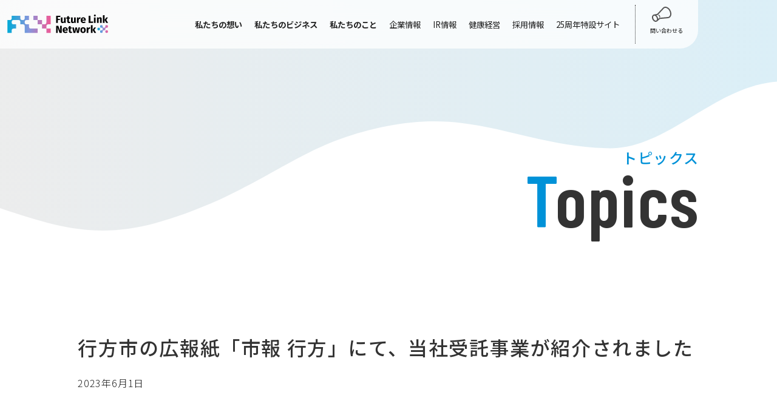

--- FILE ---
content_type: text/html; charset=UTF-8
request_url: https://www.futurelink.co.jp/topic/20230601-5/
body_size: 10481
content:
<!DOCTYPE html>
<html lang="ja">
	<head>
		<title>行方市の広報紙「市報 行方」にて、当社受託事業が紹介されました | 株式会社フューチャーリンクネットワーク</title>
		<meta charset="utf-8">
		<meta name="viewport" content="width=device-width, initial-scale=1">
		<link rel="stylesheet" href="https://www.futurelink.co.jp/wp-content/themes/fln_web/common/css/uikit.min.css" />
		<link rel="stylesheet" href="https://www.futurelink.co.jp/wp-content/themes/fln_web/common/css/style.css?v=12" />
		<link rel="stylesheet" href="https://www.futurelink.co.jp/wp-content/themes/fln_web/common/css/style_pages.css?v=17" />
		<link rel="icon" href="https://www.futurelink.co.jp/wp-content/themes/fln_web/common/images/favicon.ico">
		<link rel="preconnect" href="https://fonts.gstatic.com">
                <link rel="preconnect" href="https://38xktpywf4.user-space.cdn.idcfcloud.net">
		<link href="https://fonts.googleapis.com/css2?family=Barlow+Condensed:ital,wght@0,100;0,200;0,300;0,400;0,500;0,600;0,700;0,800;0,900;1,100;1,200;1,300;1,400;1,500;1,600;1,700;1,800;1,900&family=Noto+Sans+JP:wght@100;300;400;500;700;900&display=swap" rel="stylesheet">
		<meta name='robots' content='index, follow, max-image-preview:large, max-snippet:-1, max-video-preview:-1' />

	<!-- This site is optimized with the Yoast SEO plugin v26.5 - https://yoast.com/wordpress/plugins/seo/ -->
	<link rel="canonical" href="https://www.futurelink.co.jp/topic/20230601-5/" />
	<meta property="og:locale" content="ja_JP" />
	<meta property="og:type" content="article" />
	<meta property="og:title" content="行方市の広報紙「市報 行方」にて、当社受託事業が紹介されました - 株式会社フューチャーリンクネットワーク" />
	<meta property="og:description" content="茨城県行方市が発行する広報誌「市報 行方」6月号の子育て特集内で、当社が受託し運営している行方市の子育て情報発信ページ「子育て日和」のリニューアルが取り上げられました。 https://www.city.namegata [&hellip;]" />
	<meta property="og:url" content="https://www.futurelink.co.jp/topic/20230601-5/" />
	<meta property="og:site_name" content="株式会社フューチャーリンクネットワーク" />
	<meta property="article:modified_time" content="2023-06-08T13:00:13+00:00" />
	<meta name="twitter:card" content="summary_large_image" />
	<script type="application/ld+json" class="yoast-schema-graph">{"@context":"https://schema.org","@graph":[{"@type":"WebPage","@id":"https://www.futurelink.co.jp/topic/20230601-5/","url":"https://www.futurelink.co.jp/topic/20230601-5/","name":"行方市の広報紙「市報 行方」にて、当社受託事業が紹介されました - 株式会社フューチャーリンクネットワーク","isPartOf":{"@id":"https://www.futurelink.co.jp/#website"},"datePublished":"2023-06-01T01:00:30+00:00","dateModified":"2023-06-08T13:00:13+00:00","breadcrumb":{"@id":"https://www.futurelink.co.jp/topic/20230601-5/#breadcrumb"},"inLanguage":"ja","potentialAction":[{"@type":"ReadAction","target":["https://www.futurelink.co.jp/topic/20230601-5/"]}]},{"@type":"BreadcrumbList","@id":"https://www.futurelink.co.jp/topic/20230601-5/#breadcrumb","itemListElement":[{"@type":"ListItem","position":1,"name":"ホーム","item":"https://www.futurelink.co.jp/"},{"@type":"ListItem","position":2,"name":"トピックス","item":"https://www.futurelink.co.jp/topic/"},{"@type":"ListItem","position":3,"name":"行方市の広報紙「市報 行方」にて、当社受託事業が紹介されました"}]},{"@type":"WebSite","@id":"https://www.futurelink.co.jp/#website","url":"https://www.futurelink.co.jp/","name":"株式会社フューチャーリンクネットワーク","description":"","publisher":{"@id":"https://www.futurelink.co.jp/#organization"},"potentialAction":[{"@type":"SearchAction","target":{"@type":"EntryPoint","urlTemplate":"https://www.futurelink.co.jp/?s={search_term_string}"},"query-input":{"@type":"PropertyValueSpecification","valueRequired":true,"valueName":"search_term_string"}}],"inLanguage":"ja"},{"@type":"Organization","@id":"https://www.futurelink.co.jp/#organization","name":"株式会社フューチャーリンクネットワーク","url":"https://www.futurelink.co.jp/","logo":{"@type":"ImageObject","inLanguage":"ja","@id":"https://www.futurelink.co.jp/#/schema/logo/image/","url":"https://38xktpywf4.user-space.cdn.idcfcloud.net/wp-content/uploads/2021/02/fln1_rgb.jpg","contentUrl":"https://38xktpywf4.user-space.cdn.idcfcloud.net/wp-content/uploads/2021/02/fln1_rgb.jpg","width":1000,"height":292,"caption":"株式会社フューチャーリンクネットワーク"},"image":{"@id":"https://www.futurelink.co.jp/#/schema/logo/image/"}}]}</script>
	<!-- / Yoast SEO plugin. -->


<link rel="alternate" title="oEmbed (JSON)" type="application/json+oembed" href="https://www.futurelink.co.jp/wp-json/oembed/1.0/embed?url=https%3A%2F%2Fwww.futurelink.co.jp%2Ftopic%2F20230601-5%2F" />
<link rel="alternate" title="oEmbed (XML)" type="text/xml+oembed" href="https://www.futurelink.co.jp/wp-json/oembed/1.0/embed?url=https%3A%2F%2Fwww.futurelink.co.jp%2Ftopic%2F20230601-5%2F&#038;format=xml" />
<style id='wp-img-auto-sizes-contain-inline-css' type='text/css'>
img:is([sizes=auto i],[sizes^="auto," i]){contain-intrinsic-size:3000px 1500px}
/*# sourceURL=wp-img-auto-sizes-contain-inline-css */
</style>
<style id='wp-emoji-styles-inline-css' type='text/css'>

	img.wp-smiley, img.emoji {
		display: inline !important;
		border: none !important;
		box-shadow: none !important;
		height: 1em !important;
		width: 1em !important;
		margin: 0 0.07em !important;
		vertical-align: -0.1em !important;
		background: none !important;
		padding: 0 !important;
	}
/*# sourceURL=wp-emoji-styles-inline-css */
</style>
<style id='wp-block-library-inline-css' type='text/css'>
:root{--wp-block-synced-color:#7a00df;--wp-block-synced-color--rgb:122,0,223;--wp-bound-block-color:var(--wp-block-synced-color);--wp-editor-canvas-background:#ddd;--wp-admin-theme-color:#007cba;--wp-admin-theme-color--rgb:0,124,186;--wp-admin-theme-color-darker-10:#006ba1;--wp-admin-theme-color-darker-10--rgb:0,107,160.5;--wp-admin-theme-color-darker-20:#005a87;--wp-admin-theme-color-darker-20--rgb:0,90,135;--wp-admin-border-width-focus:2px}@media (min-resolution:192dpi){:root{--wp-admin-border-width-focus:1.5px}}.wp-element-button{cursor:pointer}:root .has-very-light-gray-background-color{background-color:#eee}:root .has-very-dark-gray-background-color{background-color:#313131}:root .has-very-light-gray-color{color:#eee}:root .has-very-dark-gray-color{color:#313131}:root .has-vivid-green-cyan-to-vivid-cyan-blue-gradient-background{background:linear-gradient(135deg,#00d084,#0693e3)}:root .has-purple-crush-gradient-background{background:linear-gradient(135deg,#34e2e4,#4721fb 50%,#ab1dfe)}:root .has-hazy-dawn-gradient-background{background:linear-gradient(135deg,#faaca8,#dad0ec)}:root .has-subdued-olive-gradient-background{background:linear-gradient(135deg,#fafae1,#67a671)}:root .has-atomic-cream-gradient-background{background:linear-gradient(135deg,#fdd79a,#004a59)}:root .has-nightshade-gradient-background{background:linear-gradient(135deg,#330968,#31cdcf)}:root .has-midnight-gradient-background{background:linear-gradient(135deg,#020381,#2874fc)}:root{--wp--preset--font-size--normal:16px;--wp--preset--font-size--huge:42px}.has-regular-font-size{font-size:1em}.has-larger-font-size{font-size:2.625em}.has-normal-font-size{font-size:var(--wp--preset--font-size--normal)}.has-huge-font-size{font-size:var(--wp--preset--font-size--huge)}.has-text-align-center{text-align:center}.has-text-align-left{text-align:left}.has-text-align-right{text-align:right}.has-fit-text{white-space:nowrap!important}#end-resizable-editor-section{display:none}.aligncenter{clear:both}.items-justified-left{justify-content:flex-start}.items-justified-center{justify-content:center}.items-justified-right{justify-content:flex-end}.items-justified-space-between{justify-content:space-between}.screen-reader-text{border:0;clip-path:inset(50%);height:1px;margin:-1px;overflow:hidden;padding:0;position:absolute;width:1px;word-wrap:normal!important}.screen-reader-text:focus{background-color:#ddd;clip-path:none;color:#444;display:block;font-size:1em;height:auto;left:5px;line-height:normal;padding:15px 23px 14px;text-decoration:none;top:5px;width:auto;z-index:100000}html :where(.has-border-color){border-style:solid}html :where([style*=border-top-color]){border-top-style:solid}html :where([style*=border-right-color]){border-right-style:solid}html :where([style*=border-bottom-color]){border-bottom-style:solid}html :where([style*=border-left-color]){border-left-style:solid}html :where([style*=border-width]){border-style:solid}html :where([style*=border-top-width]){border-top-style:solid}html :where([style*=border-right-width]){border-right-style:solid}html :where([style*=border-bottom-width]){border-bottom-style:solid}html :where([style*=border-left-width]){border-left-style:solid}html :where(img[class*=wp-image-]){height:auto;max-width:100%}:where(figure){margin:0 0 1em}html :where(.is-position-sticky){--wp-admin--admin-bar--position-offset:var(--wp-admin--admin-bar--height,0px)}@media screen and (max-width:600px){html :where(.is-position-sticky){--wp-admin--admin-bar--position-offset:0px}}

/*# sourceURL=wp-block-library-inline-css */
</style><style id='global-styles-inline-css' type='text/css'>
:root{--wp--preset--aspect-ratio--square: 1;--wp--preset--aspect-ratio--4-3: 4/3;--wp--preset--aspect-ratio--3-4: 3/4;--wp--preset--aspect-ratio--3-2: 3/2;--wp--preset--aspect-ratio--2-3: 2/3;--wp--preset--aspect-ratio--16-9: 16/9;--wp--preset--aspect-ratio--9-16: 9/16;--wp--preset--color--black: #000000;--wp--preset--color--cyan-bluish-gray: #abb8c3;--wp--preset--color--white: #ffffff;--wp--preset--color--pale-pink: #f78da7;--wp--preset--color--vivid-red: #cf2e2e;--wp--preset--color--luminous-vivid-orange: #ff6900;--wp--preset--color--luminous-vivid-amber: #fcb900;--wp--preset--color--light-green-cyan: #7bdcb5;--wp--preset--color--vivid-green-cyan: #00d084;--wp--preset--color--pale-cyan-blue: #8ed1fc;--wp--preset--color--vivid-cyan-blue: #0693e3;--wp--preset--color--vivid-purple: #9b51e0;--wp--preset--gradient--vivid-cyan-blue-to-vivid-purple: linear-gradient(135deg,rgb(6,147,227) 0%,rgb(155,81,224) 100%);--wp--preset--gradient--light-green-cyan-to-vivid-green-cyan: linear-gradient(135deg,rgb(122,220,180) 0%,rgb(0,208,130) 100%);--wp--preset--gradient--luminous-vivid-amber-to-luminous-vivid-orange: linear-gradient(135deg,rgb(252,185,0) 0%,rgb(255,105,0) 100%);--wp--preset--gradient--luminous-vivid-orange-to-vivid-red: linear-gradient(135deg,rgb(255,105,0) 0%,rgb(207,46,46) 100%);--wp--preset--gradient--very-light-gray-to-cyan-bluish-gray: linear-gradient(135deg,rgb(238,238,238) 0%,rgb(169,184,195) 100%);--wp--preset--gradient--cool-to-warm-spectrum: linear-gradient(135deg,rgb(74,234,220) 0%,rgb(151,120,209) 20%,rgb(207,42,186) 40%,rgb(238,44,130) 60%,rgb(251,105,98) 80%,rgb(254,248,76) 100%);--wp--preset--gradient--blush-light-purple: linear-gradient(135deg,rgb(255,206,236) 0%,rgb(152,150,240) 100%);--wp--preset--gradient--blush-bordeaux: linear-gradient(135deg,rgb(254,205,165) 0%,rgb(254,45,45) 50%,rgb(107,0,62) 100%);--wp--preset--gradient--luminous-dusk: linear-gradient(135deg,rgb(255,203,112) 0%,rgb(199,81,192) 50%,rgb(65,88,208) 100%);--wp--preset--gradient--pale-ocean: linear-gradient(135deg,rgb(255,245,203) 0%,rgb(182,227,212) 50%,rgb(51,167,181) 100%);--wp--preset--gradient--electric-grass: linear-gradient(135deg,rgb(202,248,128) 0%,rgb(113,206,126) 100%);--wp--preset--gradient--midnight: linear-gradient(135deg,rgb(2,3,129) 0%,rgb(40,116,252) 100%);--wp--preset--font-size--small: 13px;--wp--preset--font-size--medium: 20px;--wp--preset--font-size--large: 36px;--wp--preset--font-size--x-large: 42px;--wp--preset--spacing--20: 0.44rem;--wp--preset--spacing--30: 0.67rem;--wp--preset--spacing--40: 1rem;--wp--preset--spacing--50: 1.5rem;--wp--preset--spacing--60: 2.25rem;--wp--preset--spacing--70: 3.38rem;--wp--preset--spacing--80: 5.06rem;--wp--preset--shadow--natural: 6px 6px 9px rgba(0, 0, 0, 0.2);--wp--preset--shadow--deep: 12px 12px 50px rgba(0, 0, 0, 0.4);--wp--preset--shadow--sharp: 6px 6px 0px rgba(0, 0, 0, 0.2);--wp--preset--shadow--outlined: 6px 6px 0px -3px rgb(255, 255, 255), 6px 6px rgb(0, 0, 0);--wp--preset--shadow--crisp: 6px 6px 0px rgb(0, 0, 0);}:where(.is-layout-flex){gap: 0.5em;}:where(.is-layout-grid){gap: 0.5em;}body .is-layout-flex{display: flex;}.is-layout-flex{flex-wrap: wrap;align-items: center;}.is-layout-flex > :is(*, div){margin: 0;}body .is-layout-grid{display: grid;}.is-layout-grid > :is(*, div){margin: 0;}:where(.wp-block-columns.is-layout-flex){gap: 2em;}:where(.wp-block-columns.is-layout-grid){gap: 2em;}:where(.wp-block-post-template.is-layout-flex){gap: 1.25em;}:where(.wp-block-post-template.is-layout-grid){gap: 1.25em;}.has-black-color{color: var(--wp--preset--color--black) !important;}.has-cyan-bluish-gray-color{color: var(--wp--preset--color--cyan-bluish-gray) !important;}.has-white-color{color: var(--wp--preset--color--white) !important;}.has-pale-pink-color{color: var(--wp--preset--color--pale-pink) !important;}.has-vivid-red-color{color: var(--wp--preset--color--vivid-red) !important;}.has-luminous-vivid-orange-color{color: var(--wp--preset--color--luminous-vivid-orange) !important;}.has-luminous-vivid-amber-color{color: var(--wp--preset--color--luminous-vivid-amber) !important;}.has-light-green-cyan-color{color: var(--wp--preset--color--light-green-cyan) !important;}.has-vivid-green-cyan-color{color: var(--wp--preset--color--vivid-green-cyan) !important;}.has-pale-cyan-blue-color{color: var(--wp--preset--color--pale-cyan-blue) !important;}.has-vivid-cyan-blue-color{color: var(--wp--preset--color--vivid-cyan-blue) !important;}.has-vivid-purple-color{color: var(--wp--preset--color--vivid-purple) !important;}.has-black-background-color{background-color: var(--wp--preset--color--black) !important;}.has-cyan-bluish-gray-background-color{background-color: var(--wp--preset--color--cyan-bluish-gray) !important;}.has-white-background-color{background-color: var(--wp--preset--color--white) !important;}.has-pale-pink-background-color{background-color: var(--wp--preset--color--pale-pink) !important;}.has-vivid-red-background-color{background-color: var(--wp--preset--color--vivid-red) !important;}.has-luminous-vivid-orange-background-color{background-color: var(--wp--preset--color--luminous-vivid-orange) !important;}.has-luminous-vivid-amber-background-color{background-color: var(--wp--preset--color--luminous-vivid-amber) !important;}.has-light-green-cyan-background-color{background-color: var(--wp--preset--color--light-green-cyan) !important;}.has-vivid-green-cyan-background-color{background-color: var(--wp--preset--color--vivid-green-cyan) !important;}.has-pale-cyan-blue-background-color{background-color: var(--wp--preset--color--pale-cyan-blue) !important;}.has-vivid-cyan-blue-background-color{background-color: var(--wp--preset--color--vivid-cyan-blue) !important;}.has-vivid-purple-background-color{background-color: var(--wp--preset--color--vivid-purple) !important;}.has-black-border-color{border-color: var(--wp--preset--color--black) !important;}.has-cyan-bluish-gray-border-color{border-color: var(--wp--preset--color--cyan-bluish-gray) !important;}.has-white-border-color{border-color: var(--wp--preset--color--white) !important;}.has-pale-pink-border-color{border-color: var(--wp--preset--color--pale-pink) !important;}.has-vivid-red-border-color{border-color: var(--wp--preset--color--vivid-red) !important;}.has-luminous-vivid-orange-border-color{border-color: var(--wp--preset--color--luminous-vivid-orange) !important;}.has-luminous-vivid-amber-border-color{border-color: var(--wp--preset--color--luminous-vivid-amber) !important;}.has-light-green-cyan-border-color{border-color: var(--wp--preset--color--light-green-cyan) !important;}.has-vivid-green-cyan-border-color{border-color: var(--wp--preset--color--vivid-green-cyan) !important;}.has-pale-cyan-blue-border-color{border-color: var(--wp--preset--color--pale-cyan-blue) !important;}.has-vivid-cyan-blue-border-color{border-color: var(--wp--preset--color--vivid-cyan-blue) !important;}.has-vivid-purple-border-color{border-color: var(--wp--preset--color--vivid-purple) !important;}.has-vivid-cyan-blue-to-vivid-purple-gradient-background{background: var(--wp--preset--gradient--vivid-cyan-blue-to-vivid-purple) !important;}.has-light-green-cyan-to-vivid-green-cyan-gradient-background{background: var(--wp--preset--gradient--light-green-cyan-to-vivid-green-cyan) !important;}.has-luminous-vivid-amber-to-luminous-vivid-orange-gradient-background{background: var(--wp--preset--gradient--luminous-vivid-amber-to-luminous-vivid-orange) !important;}.has-luminous-vivid-orange-to-vivid-red-gradient-background{background: var(--wp--preset--gradient--luminous-vivid-orange-to-vivid-red) !important;}.has-very-light-gray-to-cyan-bluish-gray-gradient-background{background: var(--wp--preset--gradient--very-light-gray-to-cyan-bluish-gray) !important;}.has-cool-to-warm-spectrum-gradient-background{background: var(--wp--preset--gradient--cool-to-warm-spectrum) !important;}.has-blush-light-purple-gradient-background{background: var(--wp--preset--gradient--blush-light-purple) !important;}.has-blush-bordeaux-gradient-background{background: var(--wp--preset--gradient--blush-bordeaux) !important;}.has-luminous-dusk-gradient-background{background: var(--wp--preset--gradient--luminous-dusk) !important;}.has-pale-ocean-gradient-background{background: var(--wp--preset--gradient--pale-ocean) !important;}.has-electric-grass-gradient-background{background: var(--wp--preset--gradient--electric-grass) !important;}.has-midnight-gradient-background{background: var(--wp--preset--gradient--midnight) !important;}.has-small-font-size{font-size: var(--wp--preset--font-size--small) !important;}.has-medium-font-size{font-size: var(--wp--preset--font-size--medium) !important;}.has-large-font-size{font-size: var(--wp--preset--font-size--large) !important;}.has-x-large-font-size{font-size: var(--wp--preset--font-size--x-large) !important;}
/*# sourceURL=global-styles-inline-css */
</style>

<style id='classic-theme-styles-inline-css' type='text/css'>
/*! This file is auto-generated */
.wp-block-button__link{color:#fff;background-color:#32373c;border-radius:9999px;box-shadow:none;text-decoration:none;padding:calc(.667em + 2px) calc(1.333em + 2px);font-size:1.125em}.wp-block-file__button{background:#32373c;color:#fff;text-decoration:none}
/*# sourceURL=/wp-includes/css/classic-themes.min.css */
</style>
<link rel='stylesheet' id='ajax-load-more-css' href='https://www.futurelink.co.jp/wp-content/plugins/ajax-load-more/build/frontend/ajax-load-more.min.css?ver=7.7.2' type='text/css' media='all' />
<link rel='stylesheet' id='contact-form-7-css' href='https://www.futurelink.co.jp/wp-content/plugins/contact-form-7/includes/css/styles.css?ver=6.1.4' type='text/css' media='all' />
<link rel="https://api.w.org/" href="https://www.futurelink.co.jp/wp-json/" /><link rel="alternate" title="JSON" type="application/json" href="https://www.futurelink.co.jp/wp-json/wp/v2/topic/12344" /><link rel="EditURI" type="application/rsd+xml" title="RSD" href="https://www.futurelink.co.jp/xmlrpc.php?rsd" />
<link rel='shortlink' href='https://www.futurelink.co.jp/?p=12344' />
<!-- Google Tag Manager -->
<script>(function(w,d,s,l,i){w[l]=w[l]||[];w[l].push({'gtm.start':
new Date().getTime(),event:'gtm.js'});var f=d.getElementsByTagName(s)[0],
j=d.createElement(s),dl=l!='dataLayer'?'&l='+l:'';j.async=true;j.src=
'https://www.googletagmanager.com/gtm.js?id='+i+dl;f.parentNode.insertBefore(j,f);
})(window,document,'script','dataLayer','GTM-T5MLGMB');</script>
<!-- End Google Tag Manager -->	</head>

		<body class="page">
	
		<header>
			<nav class="uk-navbar-container uk-padding uk-padding-remove-vertical uk-padding-remove-horizontal uk-margin-remove-left@s" uk-navbar>
				<div class="uk-navbar-left">
					<h1 class="uk-logo"><a class="uk-navbar-item" href="/"><img src="https://www.futurelink.co.jp/wp-content/themes/fln_web/common/images/logo2.svg" width="180" alt="株式会社フューチャーリンクネットワーク" /></a></h1>
				</div>

				<div class="uk-navbar-right">
					<!-- menu / pc -->
					<div class="uk-visible@m">
						<ul class="uk-navbar-nav">
							<li  ><a href="/message"><strong>私たちの想い</strong></a></li>
							<li  ><a href="/business"><strong>私たちのビジネス</strong></a></li>
							<li  ><a href="/member"><strong>私たちのこと</strong></a></li>
							<li  ><a href="/company">企業情報</a></li>
							<li  ><a href="/ir">IR情報</a></li>
							<li  ><a href="/health_management/">健康経営</a></li>
							<li  ><a href="https://www.wantedly.com/companies/futurelink" target="_blank">採用情報</a></li>
<li><a href="https://25th.futurelink.co.jp/" target="_blank">25周年特設サイト</a></li>
							<li class="contact"><a href="/inquiry/">問い合わせる</a></li>
						</ul>
					</div>
					<!-- menu / mobile -->
					<div class="uk-hidden@m">
						<ul class="uk-navbar-nav">
							<a class="uk-navbar-toggle" uk-navbar-toggle-icon uk-toggle="target:#offcanvas-usage"></a>
							<div id="offcanvas-usage" uk-offcanvas="flip: true">
								<div class="uk-offcanvas-bar">
									<ul class="uk-nav uk-nav-default" uk-accordion>
										<li onclick="location.href='/message'"><a class="uk-accordion-title link" href="/message">私たちの想い</a></li>
										<!--li>
										<a class="uk-accordion-title" href="#">私たちの想い</a>
										<div class="uk-accordion-content">
											<ul class="uk-list uk-list-hyphen">
												<li><a href="/message#sec_01">コア・バリュー</a></li>
												<li><a href="/message#sec_02">サステナビリティ</a></li>
											</ul>
										</div>
										</li-->
										<li onclick="location.href='/business'"><a class="uk-accordion-title link" href="/business">私たちのビジネス</a></li>
										<!--li>
										<a class="uk-accordion-title" href="/business">私たちのビジネス</a>
										<div class="uk-accordion-content">
											<ul class="uk-list uk-list-hyphen">
												<li><a href="/business/projects/#project_01">地域の中小事業者へのサポート事業</a></li>
												<li><a href="/business/projects/#project_02">ふるさと納税業務支援</a></li>
												<li><a href="/business/projects/#project_03">まいぷれポイント</a></li>
												<li><a href="/business/projects/#project_04">ナショナルクライアントと地域事業者を巻き込むエリアマーケティング</a></li>
												<li><a href="/business/projects/#project_05">セミナー（GMB・市民ライター・授業・市民活動団体向け）</a></li>
												<li><a href="/business/projects/#project_06">加古川防災、スマートシティ</a></li>
											</ul>
										</div>
										</li-->
										<li onclick="location.href='/member'"><a class="uk-accordion-title link" href="/member">私たちのこと</a></li>
										<li>
										<a class="uk-accordion-title" href="/company">企業情報</a>
										<div class="uk-accordion-content">
											<ul class="uk-list uk-list-hyphen">
												<li><a href="/company">会社概要・組織図</a></li>
												<li><a href="/company/greeting">代表メッセージ</a></li>
												<li><a href="/company/access/">アクセス</a></li>
												<li><a href="/company/history/">沿⾰</a></li>
											</ul>
										</div>
										</li>
										<!-- li onclick="location.href='/ir'"><a class="uk-accordion-title link" href="/ir">IR情報</a></li -->
									</ul>

									<div class="other" uk-grid>
										<div class="uk-width-1-2">
											<ul class="uk-list-collapse">
												<li><a href="/ir">IR情報</a></li>
												<li><a href="/health_management">健康経営</a></li>
												<li><a href="https://www.wantedly.com/companies/futurelink" target="_blank">採⽤情報</a></li>
												<li><a href="/topic_year/2025/">トピックス</a></li>
												<li><a href="/privacy/">プライバシーポリシー</a></li>
											</ul>
										</div>
										<div class="uk-width-1-2">
											<ul class="uk-list-collapse">
												<li><a href="/inquiry/#tel" class="icn_tel">お電話でのお問い合わせ</a></li>
												<li><a href="/inquiry/#mail" class="icn_fukidashi">メールでのお問い合わせ</a></li>
<li style="background: rgba(255,255,255,.15);text-align: center;border-radius: 5px;margin: 15px 5px 5px 5px;"><a href="https://25th.futurelink.co.jp/" target="_blank">25周年特設サイト</a></li>
												<!--li><a href="" class="icn_megaphone">メディアの皆様へ</a></li-->
											</ul>
										</div>
									</div>
								</div>

							</div>
						</ul>
					</div>
				</div>

			</nav>
		</header>

		<main>

<section>
	<div class="kv_main_page sec_content_top_topics"></div>
	<div class="sec_page sec_content_first uk-container uk-margin-large uk-padding">
		<div class="content_wrap uk-clearfix">
			<h2 class="uk-h2 uk-text-right uk-margin-bottom "><span class="ttl">トピックス</span><span class="ttl_en">Topics</span></h2>
			<div class="uk-text-normal uk-margin-remove-bottom uk-align-right@s uk-width-1-1">
				
				<div class="uk-margin-medium-top">
				
					<div id="template-single">
						
						<!-- タイトルなど基本情報の読み込み -->
						<div class="entry-header">
							<!--タイトル-->
							<h2 class="pagetitle">行方市の広報紙「市報 行方」にて、当社受託事業が紹介されました</h2>
							<!--投稿日-->
							<p class="entry-date">2023年6月1日</p>
							<!--投稿者-->
							<!--p class="entry-author"><a href="https://www.futurelink.co.jp/author/kashihara/" title="kashihara の投稿" rel="author">kashihara</a></p-->
							<!--投稿カテゴリ-->
							<p class="entry-cat">
															</p>
							<!--投稿タグ-->
							<p class="entry-tag">
															</p>
						</div>
						
						<!-- 本文の読み込み -->
						<div class="entry-content">
							<p>茨城県行方市が発行する広報誌「市報 行方」6月号の子育て特集内で、当社が受託し運営している行方市の子育て情報発信ページ「<a href="https://namegata.mypl.net/namegata_kosodate/" target="_blank" rel="noopener">子育て日和</a>」のリニューアルが取り上げられました。</p>
<p><a href="https://www.city.namegata.ibaraki.jp/page/page012114.html" target="_blank" rel="noopener">https://www.city.namegata.ibaraki.jp/page/page012114.html</a></p>
<div class="bg_part_01">
<div class="inner"><div><div class="textwidget custom-html-widget"><div>
<!-- 本リリースに関するお問い合せ -->
<h3>本リリースに関するお問い合わせ</h3>
<p>株式会社フューチャーリンクネットワーク<br>
担当：経営統括部　菅野貴子<br>
TEL：047-495-0525</p>
<!-- p class="alnC"><a href="https://www.futurelink.co.jp/inquiry/"><img decoding="async" src="../images/bnr_inquiry_01.gif" width="458" height="100" alt="お問い合わせはこちら"></a></p--> <!-- /end 本リリースに関するお問い合せ -->
</div></div></div></div>
</div>
						</div>
						
						<!-- 前後の記事リンク -->
												<div class="entry-pager">
													</div>
												
					</div>

					
				</div>
				
			</div>
		</div>
	</section>











</main>
<footer>
	<div class="sec_footer uk-margin-large">
		<div class="footer_top_inner">
			<hr class="line">
			<a href="" class="totop" uk-totop uk-scroll></a>
		</div>
		<div class="content_wrap uk-container uk-clearfix">
			<!-- footer_link / mobile -->
			<div class="footer_link_sp uk-hidden@m">
				<ul class="uk-nav uk-nav-default" uk-accordion>
					<li onclick="location.href='/message'">
					<a class="uk-accordion-title link" href="/message">私たちの想い</a>
					<div class="uk-accordion-content">
					</div>
					</li>

					<li onclick="location.href='/business'">
					<a class="uk-accordion-title link" href="/business">私たちのビジネス</a>
					<div class="uk-accordion-content">
					</div>
					</li>
					<!--li>
					<a class="uk-accordion-title" href="/message">私たちの想い</a>
					<div class="uk-accordion-content">
						<ul class="uk-list uk-list-hyphen">
							<li><a href="/message#sec_01">コア・バリュー</a></li>
							<li><a href="/message#sec_02">サステナビリティ</a></li>
						</ul>
					</div>
					</li-->
					<!--li>
					<a class="uk-accordion-title" href="/business">私たちのビジネス</a>
					<div class="uk-accordion-content">
						<ul class="uk-list uk-list-hyphen">
							<li><a href="/business/projects/#project_01">地域の中小事業者へのサポート事業</a></li>
							<li><a href="/business/projects/#project_02">ふるさと納税業務支援</a></li>
							<li><a href="/business/projects/#project_03">まいぷれポイント</a></li>
							<li><a href="/business/projects/#project_04">ナショナルクライアントと地域事業者を巻き込むエリアマーケティング</a></li>
							<li><a href="/business/projects/#project_05">セミナー（GMB・市民ライター・授業・市民活動団体向け）</a></li>
							<li><a href="/business#project_06">加古川防災、スマートシティ</a></li>
						</ul>
					</div>
					</li-->
					<li onclick="location.href='/member'">
					<a class="uk-accordion-title link" href="/member">私たちのこと</a>
					<div class="uk-accordion-content">
					</div>
					</li>
					<li>
					<a class="uk-accordion-title" href="/company">企業情報</a>
					<div class="uk-accordion-content">
						<ul class="uk-list uk-list-hyphen">
							<li><a href="/company">企業概要・組織図</a></li>
							<li><a href="/company/greeting">代表メッセージ</a></li>
							<li><a href="/company/access">アクセス</a></li>
							<li><a href="/company/history">沿⾰</a></li>
						</ul>
					</div>
					</li>
				</ul>
				<div class=" uk-child-width-expand uk-margin-large-top" uk-grid>
					<div>
						<div class="other">
							<p><a href="/ir">IR情報</a></p>
							<p><a href="/health_management">健康経営</a></p>
							<p><a href="https://www.wantedly.com/companies/futurelink" target="_blank">採⽤情報</a></p>
							<p><a href="/topic_year/2025/">トピックス</a></p>
						</div>

						<div class="other uk-padding-remove-top">
							<p><a href="/inquiry/#tel" class="icn_tel">お電話でのお問い合わせ</a></p>
							<p><a href="/inquiry/#mail" class="icn_fukidashi">フォームでのお問い合わせ</a></p>
							<!--p><a href="" class="icn_megaphone">メディアの皆様へ</a></p-->
						</div>
					</div>
					<div class="uk-padding uk-padding-remove-top"><p><img src="https://www.futurelink.co.jp/wp-content/themes/fln_web/common/images/fln_namecard2_1.png" alt="株式会社フューチャーリンクネットワーク" width="236" class="bnr_link"></p></div>

				</div>
				<div class="uk-grid uk-margin-small-top other">
					<!--div class="uk-width-1-2 uk-text-center">
						<a href="">個人情報の取り扱いについて</a>
					</div-->
					<div class="uk-width-1-1 uk-width-1-2@m uk-text-center">
						<a href="/privacy/">プライバシーポリシー</a>
					</div>
					<div class="uk-width-1-1 uk-width-1-2@m uk-text-center uk-margin-top">
						<a href="/app-privacy-policy/">アプリケーションプライバシーポリシー</a>
					</div>
				</div>

			</div>

			<!-- footer_link / pc -->
			<div class=" uk-child-width-expand@s uk-visible@m" uk-grid>

				<div>
					<h4><a href="/message" class="link">私たちの想い</a></h4>
					<!--ul class="uk-list uk-list-hyphen">
						<li><a href="/message#sec_01">コア・バリュー</a></li>
						<li><a href="/message#sec_02">サステナビリティ</a></li>
					</ul-->

					<h4><a href="/business" class="link">私たちのビジネス</a></h4>
					<!--ul class="uk-list uk-list-hyphen">
						<li><a href="/business/projects/#project_01">地域の中小事業者へのサポート事業</a></li>
						<li><a href="/business/projects/#project_02">ふるさと納税業務支援</a></li>
						<li><a href="/business/projects/#project_03">まいぷれポイント</a></li>
						<li><a href="/business/projects/#project_04">ナショナルクライアントと地域事業者を巻き込むエリアマーケティング</a></li>
						<li><a href="/business/projects/#project_05">セミナー（GMB・市民ライター・授業・市民活動団体向け）</a></li>
						<li><a href="/business#project_06">加古川防災、スマートシティ</a></li>
					</ul-->
					<h4><a href="/member" class="link">私たちのこと</a></h4>
				</div>

				<div>
					<h4><a href="/company" class="link">企業情報</a></h4>
					<ul class="uk-list uk-list-hyphen">
						<li><a href="/company">企業概要・組織図</a></li>
						<li><a href="/company/greeting">代表メッセージ</a></li>
						<li><a href="/company/access/">アクセス</a></li>
						<li><a href="/company/history/">沿⾰</a></li>
					</ul>

					<h4><a href="/ir">IR情報</a></h4>
					<h4><a href="/health_management">健康経営</a></h4>
					<h4><a href="https://www.wantedly.com/companies/futurelink" target="_blank">採⽤情報</a></h4>
					<h4><a href="/topic_year/2025/">トピックス</a></h4>

				</div>
				<div>
					<h4><a href="/inquiry/#tel" class="icn_tel">お電話でのお問い合わせ</a></h4>
					<h4><a href="/inquiry/#mail" class="icn_fukidashi">フォームでのお問い合わせ</a></h4>
					<!--h4><a href="" class="icn_megaphone">メディアの皆様へ</a></h4-->
					<ul class="uk-list uk-margin-medium-top other">
						<li><a href="/privacy">プライバシーポリシー</a></li>
						<li><a href="/app-privacy-policy/">アプリケーションプライバシーポリシー</a></li>
					</ul>
				</div>
				<div><p><img src="https://www.futurelink.co.jp/wp-content/themes/fln_web/common/images/fln_namecard2_1.png" alt="株式会社フューチャーリンクネットワーク" class="bnr_link"></p></div>
			</div>

			<div class="copyright">
				<div class="uk-container uk-padding">
					<p class="uk-text-small uk-text-center uk-align-right@m">Copyright&copy; since 2000 Future Link Network Co.,Ltd. All Rights Reserved.</p>
				</div>
			</div>

		</div>

	</div>
</footer>

<script src="https://www.futurelink.co.jp/wp-content/themes/fln_web/common/js/uikit.min.js"></script>
<script src="https://www.futurelink.co.jp/wp-content/themes/fln_web/common/js/uikit-icons.min.js"></script>

<script src="https://cdnjs.cloudflare.com/ajax/libs/gsap/3.4.2/gsap.min.js"></script>
<script src="https://cdnjs.cloudflare.com/ajax/libs/gsap/3.4.2/ScrollTrigger.min.js"></script>
<script src="https://www.futurelink.co.jp/wp-content/themes/fln_web/common/js/base.js?v=001"></script>

<script type="speculationrules">
{"prefetch":[{"source":"document","where":{"and":[{"href_matches":"/*"},{"not":{"href_matches":["/wp-*.php","/wp-admin/*","/wp-content/uploads/*","/wp-content/*","/wp-content/plugins/*","/wp-content/themes/fln_web/*","/*\\?(.+)"]}},{"not":{"selector_matches":"a[rel~=\"nofollow\"]"}},{"not":{"selector_matches":".no-prefetch, .no-prefetch a"}}]},"eagerness":"conservative"}]}
</script>
<script type="text/javascript" src="https://www.futurelink.co.jp/wp-includes/js/dist/hooks.min.js?ver=dd5603f07f9220ed27f1" id="wp-hooks-js"></script>
<script type="text/javascript" src="https://www.futurelink.co.jp/wp-includes/js/dist/i18n.min.js?ver=c26c3dc7bed366793375" id="wp-i18n-js"></script>
<script type="text/javascript" id="wp-i18n-js-after">
/* <![CDATA[ */
wp.i18n.setLocaleData( { 'text direction\u0004ltr': [ 'ltr' ] } );
//# sourceURL=wp-i18n-js-after
/* ]]> */
</script>
<script type="text/javascript" src="https://www.futurelink.co.jp/wp-content/plugins/contact-form-7/includes/swv/js/index.js?ver=6.1.4" id="swv-js"></script>
<script type="text/javascript" id="contact-form-7-js-translations">
/* <![CDATA[ */
( function( domain, translations ) {
	var localeData = translations.locale_data[ domain ] || translations.locale_data.messages;
	localeData[""].domain = domain;
	wp.i18n.setLocaleData( localeData, domain );
} )( "contact-form-7", {"translation-revision-date":"2025-11-30 08:12:23+0000","generator":"GlotPress\/4.0.3","domain":"messages","locale_data":{"messages":{"":{"domain":"messages","plural-forms":"nplurals=1; plural=0;","lang":"ja_JP"},"This contact form is placed in the wrong place.":["\u3053\u306e\u30b3\u30f3\u30bf\u30af\u30c8\u30d5\u30a9\u30fc\u30e0\u306f\u9593\u9055\u3063\u305f\u4f4d\u7f6e\u306b\u7f6e\u304b\u308c\u3066\u3044\u307e\u3059\u3002"],"Error:":["\u30a8\u30e9\u30fc:"]}},"comment":{"reference":"includes\/js\/index.js"}} );
//# sourceURL=contact-form-7-js-translations
/* ]]> */
</script>
<script type="text/javascript" id="contact-form-7-js-before">
/* <![CDATA[ */
var wpcf7 = {
    "api": {
        "root": "https:\/\/www.futurelink.co.jp\/wp-json\/",
        "namespace": "contact-form-7\/v1"
    }
};
//# sourceURL=contact-form-7-js-before
/* ]]> */
</script>
<script type="text/javascript" src="https://www.futurelink.co.jp/wp-content/plugins/contact-form-7/includes/js/index.js?ver=6.1.4" id="contact-form-7-js"></script>
<script type="text/javascript" src="https://www.google.com/recaptcha/api.js?render=6LfZhnobAAAAAJltimzlcY8y50azMnR7SIl3fzZJ&amp;ver=3.0" id="google-recaptcha-js"></script>
<script type="text/javascript" src="https://www.futurelink.co.jp/wp-includes/js/dist/vendor/wp-polyfill.min.js?ver=3.15.0" id="wp-polyfill-js"></script>
<script type="text/javascript" id="wpcf7-recaptcha-js-before">
/* <![CDATA[ */
var wpcf7_recaptcha = {
    "sitekey": "6LfZhnobAAAAAJltimzlcY8y50azMnR7SIl3fzZJ",
    "actions": {
        "homepage": "homepage",
        "contactform": "contactform"
    }
};
//# sourceURL=wpcf7-recaptcha-js-before
/* ]]> */
</script>
<script type="text/javascript" src="https://www.futurelink.co.jp/wp-content/plugins/contact-form-7/modules/recaptcha/index.js?ver=6.1.4" id="wpcf7-recaptcha-js"></script>
<script id="wp-emoji-settings" type="application/json">
{"baseUrl":"https://s.w.org/images/core/emoji/17.0.2/72x72/","ext":".png","svgUrl":"https://s.w.org/images/core/emoji/17.0.2/svg/","svgExt":".svg","source":{"concatemoji":"https://www.futurelink.co.jp/wp-includes/js/wp-emoji-release.min.js?ver=6.9"}}
</script>
<script type="module">
/* <![CDATA[ */
/*! This file is auto-generated */
const a=JSON.parse(document.getElementById("wp-emoji-settings").textContent),o=(window._wpemojiSettings=a,"wpEmojiSettingsSupports"),s=["flag","emoji"];function i(e){try{var t={supportTests:e,timestamp:(new Date).valueOf()};sessionStorage.setItem(o,JSON.stringify(t))}catch(e){}}function c(e,t,n){e.clearRect(0,0,e.canvas.width,e.canvas.height),e.fillText(t,0,0);t=new Uint32Array(e.getImageData(0,0,e.canvas.width,e.canvas.height).data);e.clearRect(0,0,e.canvas.width,e.canvas.height),e.fillText(n,0,0);const a=new Uint32Array(e.getImageData(0,0,e.canvas.width,e.canvas.height).data);return t.every((e,t)=>e===a[t])}function p(e,t){e.clearRect(0,0,e.canvas.width,e.canvas.height),e.fillText(t,0,0);var n=e.getImageData(16,16,1,1);for(let e=0;e<n.data.length;e++)if(0!==n.data[e])return!1;return!0}function u(e,t,n,a){switch(t){case"flag":return n(e,"\ud83c\udff3\ufe0f\u200d\u26a7\ufe0f","\ud83c\udff3\ufe0f\u200b\u26a7\ufe0f")?!1:!n(e,"\ud83c\udde8\ud83c\uddf6","\ud83c\udde8\u200b\ud83c\uddf6")&&!n(e,"\ud83c\udff4\udb40\udc67\udb40\udc62\udb40\udc65\udb40\udc6e\udb40\udc67\udb40\udc7f","\ud83c\udff4\u200b\udb40\udc67\u200b\udb40\udc62\u200b\udb40\udc65\u200b\udb40\udc6e\u200b\udb40\udc67\u200b\udb40\udc7f");case"emoji":return!a(e,"\ud83e\u1fac8")}return!1}function f(e,t,n,a){let r;const o=(r="undefined"!=typeof WorkerGlobalScope&&self instanceof WorkerGlobalScope?new OffscreenCanvas(300,150):document.createElement("canvas")).getContext("2d",{willReadFrequently:!0}),s=(o.textBaseline="top",o.font="600 32px Arial",{});return e.forEach(e=>{s[e]=t(o,e,n,a)}),s}function r(e){var t=document.createElement("script");t.src=e,t.defer=!0,document.head.appendChild(t)}a.supports={everything:!0,everythingExceptFlag:!0},new Promise(t=>{let n=function(){try{var e=JSON.parse(sessionStorage.getItem(o));if("object"==typeof e&&"number"==typeof e.timestamp&&(new Date).valueOf()<e.timestamp+604800&&"object"==typeof e.supportTests)return e.supportTests}catch(e){}return null}();if(!n){if("undefined"!=typeof Worker&&"undefined"!=typeof OffscreenCanvas&&"undefined"!=typeof URL&&URL.createObjectURL&&"undefined"!=typeof Blob)try{var e="postMessage("+f.toString()+"("+[JSON.stringify(s),u.toString(),c.toString(),p.toString()].join(",")+"));",a=new Blob([e],{type:"text/javascript"});const r=new Worker(URL.createObjectURL(a),{name:"wpTestEmojiSupports"});return void(r.onmessage=e=>{i(n=e.data),r.terminate(),t(n)})}catch(e){}i(n=f(s,u,c,p))}t(n)}).then(e=>{for(const n in e)a.supports[n]=e[n],a.supports.everything=a.supports.everything&&a.supports[n],"flag"!==n&&(a.supports.everythingExceptFlag=a.supports.everythingExceptFlag&&a.supports[n]);var t;a.supports.everythingExceptFlag=a.supports.everythingExceptFlag&&!a.supports.flag,a.supports.everything||((t=a.source||{}).concatemoji?r(t.concatemoji):t.wpemoji&&t.twemoji&&(r(t.twemoji),r(t.wpemoji)))});
//# sourceURL=https://www.futurelink.co.jp/wp-includes/js/wp-emoji-loader.min.js
/* ]]> */
</script>


</body>
</html>
<!--
Performance optimized by Redis Object Cache. Learn more: https://wprediscache.com

Retrieved 557 objects (195 KB) from Redis using PhpRedis (v6.2.0).
-->


--- FILE ---
content_type: text/html; charset=utf-8
request_url: https://www.google.com/recaptcha/api2/anchor?ar=1&k=6LfZhnobAAAAAJltimzlcY8y50azMnR7SIl3fzZJ&co=aHR0cHM6Ly93d3cuZnV0dXJlbGluay5jby5qcDo0NDM.&hl=en&v=7gg7H51Q-naNfhmCP3_R47ho&size=invisible&anchor-ms=20000&execute-ms=15000&cb=qc7ql9uug4z5
body_size: 48113
content:
<!DOCTYPE HTML><html dir="ltr" lang="en"><head><meta http-equiv="Content-Type" content="text/html; charset=UTF-8">
<meta http-equiv="X-UA-Compatible" content="IE=edge">
<title>reCAPTCHA</title>
<style type="text/css">
/* cyrillic-ext */
@font-face {
  font-family: 'Roboto';
  font-style: normal;
  font-weight: 400;
  font-stretch: 100%;
  src: url(//fonts.gstatic.com/s/roboto/v48/KFO7CnqEu92Fr1ME7kSn66aGLdTylUAMa3GUBHMdazTgWw.woff2) format('woff2');
  unicode-range: U+0460-052F, U+1C80-1C8A, U+20B4, U+2DE0-2DFF, U+A640-A69F, U+FE2E-FE2F;
}
/* cyrillic */
@font-face {
  font-family: 'Roboto';
  font-style: normal;
  font-weight: 400;
  font-stretch: 100%;
  src: url(//fonts.gstatic.com/s/roboto/v48/KFO7CnqEu92Fr1ME7kSn66aGLdTylUAMa3iUBHMdazTgWw.woff2) format('woff2');
  unicode-range: U+0301, U+0400-045F, U+0490-0491, U+04B0-04B1, U+2116;
}
/* greek-ext */
@font-face {
  font-family: 'Roboto';
  font-style: normal;
  font-weight: 400;
  font-stretch: 100%;
  src: url(//fonts.gstatic.com/s/roboto/v48/KFO7CnqEu92Fr1ME7kSn66aGLdTylUAMa3CUBHMdazTgWw.woff2) format('woff2');
  unicode-range: U+1F00-1FFF;
}
/* greek */
@font-face {
  font-family: 'Roboto';
  font-style: normal;
  font-weight: 400;
  font-stretch: 100%;
  src: url(//fonts.gstatic.com/s/roboto/v48/KFO7CnqEu92Fr1ME7kSn66aGLdTylUAMa3-UBHMdazTgWw.woff2) format('woff2');
  unicode-range: U+0370-0377, U+037A-037F, U+0384-038A, U+038C, U+038E-03A1, U+03A3-03FF;
}
/* math */
@font-face {
  font-family: 'Roboto';
  font-style: normal;
  font-weight: 400;
  font-stretch: 100%;
  src: url(//fonts.gstatic.com/s/roboto/v48/KFO7CnqEu92Fr1ME7kSn66aGLdTylUAMawCUBHMdazTgWw.woff2) format('woff2');
  unicode-range: U+0302-0303, U+0305, U+0307-0308, U+0310, U+0312, U+0315, U+031A, U+0326-0327, U+032C, U+032F-0330, U+0332-0333, U+0338, U+033A, U+0346, U+034D, U+0391-03A1, U+03A3-03A9, U+03B1-03C9, U+03D1, U+03D5-03D6, U+03F0-03F1, U+03F4-03F5, U+2016-2017, U+2034-2038, U+203C, U+2040, U+2043, U+2047, U+2050, U+2057, U+205F, U+2070-2071, U+2074-208E, U+2090-209C, U+20D0-20DC, U+20E1, U+20E5-20EF, U+2100-2112, U+2114-2115, U+2117-2121, U+2123-214F, U+2190, U+2192, U+2194-21AE, U+21B0-21E5, U+21F1-21F2, U+21F4-2211, U+2213-2214, U+2216-22FF, U+2308-230B, U+2310, U+2319, U+231C-2321, U+2336-237A, U+237C, U+2395, U+239B-23B7, U+23D0, U+23DC-23E1, U+2474-2475, U+25AF, U+25B3, U+25B7, U+25BD, U+25C1, U+25CA, U+25CC, U+25FB, U+266D-266F, U+27C0-27FF, U+2900-2AFF, U+2B0E-2B11, U+2B30-2B4C, U+2BFE, U+3030, U+FF5B, U+FF5D, U+1D400-1D7FF, U+1EE00-1EEFF;
}
/* symbols */
@font-face {
  font-family: 'Roboto';
  font-style: normal;
  font-weight: 400;
  font-stretch: 100%;
  src: url(//fonts.gstatic.com/s/roboto/v48/KFO7CnqEu92Fr1ME7kSn66aGLdTylUAMaxKUBHMdazTgWw.woff2) format('woff2');
  unicode-range: U+0001-000C, U+000E-001F, U+007F-009F, U+20DD-20E0, U+20E2-20E4, U+2150-218F, U+2190, U+2192, U+2194-2199, U+21AF, U+21E6-21F0, U+21F3, U+2218-2219, U+2299, U+22C4-22C6, U+2300-243F, U+2440-244A, U+2460-24FF, U+25A0-27BF, U+2800-28FF, U+2921-2922, U+2981, U+29BF, U+29EB, U+2B00-2BFF, U+4DC0-4DFF, U+FFF9-FFFB, U+10140-1018E, U+10190-1019C, U+101A0, U+101D0-101FD, U+102E0-102FB, U+10E60-10E7E, U+1D2C0-1D2D3, U+1D2E0-1D37F, U+1F000-1F0FF, U+1F100-1F1AD, U+1F1E6-1F1FF, U+1F30D-1F30F, U+1F315, U+1F31C, U+1F31E, U+1F320-1F32C, U+1F336, U+1F378, U+1F37D, U+1F382, U+1F393-1F39F, U+1F3A7-1F3A8, U+1F3AC-1F3AF, U+1F3C2, U+1F3C4-1F3C6, U+1F3CA-1F3CE, U+1F3D4-1F3E0, U+1F3ED, U+1F3F1-1F3F3, U+1F3F5-1F3F7, U+1F408, U+1F415, U+1F41F, U+1F426, U+1F43F, U+1F441-1F442, U+1F444, U+1F446-1F449, U+1F44C-1F44E, U+1F453, U+1F46A, U+1F47D, U+1F4A3, U+1F4B0, U+1F4B3, U+1F4B9, U+1F4BB, U+1F4BF, U+1F4C8-1F4CB, U+1F4D6, U+1F4DA, U+1F4DF, U+1F4E3-1F4E6, U+1F4EA-1F4ED, U+1F4F7, U+1F4F9-1F4FB, U+1F4FD-1F4FE, U+1F503, U+1F507-1F50B, U+1F50D, U+1F512-1F513, U+1F53E-1F54A, U+1F54F-1F5FA, U+1F610, U+1F650-1F67F, U+1F687, U+1F68D, U+1F691, U+1F694, U+1F698, U+1F6AD, U+1F6B2, U+1F6B9-1F6BA, U+1F6BC, U+1F6C6-1F6CF, U+1F6D3-1F6D7, U+1F6E0-1F6EA, U+1F6F0-1F6F3, U+1F6F7-1F6FC, U+1F700-1F7FF, U+1F800-1F80B, U+1F810-1F847, U+1F850-1F859, U+1F860-1F887, U+1F890-1F8AD, U+1F8B0-1F8BB, U+1F8C0-1F8C1, U+1F900-1F90B, U+1F93B, U+1F946, U+1F984, U+1F996, U+1F9E9, U+1FA00-1FA6F, U+1FA70-1FA7C, U+1FA80-1FA89, U+1FA8F-1FAC6, U+1FACE-1FADC, U+1FADF-1FAE9, U+1FAF0-1FAF8, U+1FB00-1FBFF;
}
/* vietnamese */
@font-face {
  font-family: 'Roboto';
  font-style: normal;
  font-weight: 400;
  font-stretch: 100%;
  src: url(//fonts.gstatic.com/s/roboto/v48/KFO7CnqEu92Fr1ME7kSn66aGLdTylUAMa3OUBHMdazTgWw.woff2) format('woff2');
  unicode-range: U+0102-0103, U+0110-0111, U+0128-0129, U+0168-0169, U+01A0-01A1, U+01AF-01B0, U+0300-0301, U+0303-0304, U+0308-0309, U+0323, U+0329, U+1EA0-1EF9, U+20AB;
}
/* latin-ext */
@font-face {
  font-family: 'Roboto';
  font-style: normal;
  font-weight: 400;
  font-stretch: 100%;
  src: url(//fonts.gstatic.com/s/roboto/v48/KFO7CnqEu92Fr1ME7kSn66aGLdTylUAMa3KUBHMdazTgWw.woff2) format('woff2');
  unicode-range: U+0100-02BA, U+02BD-02C5, U+02C7-02CC, U+02CE-02D7, U+02DD-02FF, U+0304, U+0308, U+0329, U+1D00-1DBF, U+1E00-1E9F, U+1EF2-1EFF, U+2020, U+20A0-20AB, U+20AD-20C0, U+2113, U+2C60-2C7F, U+A720-A7FF;
}
/* latin */
@font-face {
  font-family: 'Roboto';
  font-style: normal;
  font-weight: 400;
  font-stretch: 100%;
  src: url(//fonts.gstatic.com/s/roboto/v48/KFO7CnqEu92Fr1ME7kSn66aGLdTylUAMa3yUBHMdazQ.woff2) format('woff2');
  unicode-range: U+0000-00FF, U+0131, U+0152-0153, U+02BB-02BC, U+02C6, U+02DA, U+02DC, U+0304, U+0308, U+0329, U+2000-206F, U+20AC, U+2122, U+2191, U+2193, U+2212, U+2215, U+FEFF, U+FFFD;
}
/* cyrillic-ext */
@font-face {
  font-family: 'Roboto';
  font-style: normal;
  font-weight: 500;
  font-stretch: 100%;
  src: url(//fonts.gstatic.com/s/roboto/v48/KFO7CnqEu92Fr1ME7kSn66aGLdTylUAMa3GUBHMdazTgWw.woff2) format('woff2');
  unicode-range: U+0460-052F, U+1C80-1C8A, U+20B4, U+2DE0-2DFF, U+A640-A69F, U+FE2E-FE2F;
}
/* cyrillic */
@font-face {
  font-family: 'Roboto';
  font-style: normal;
  font-weight: 500;
  font-stretch: 100%;
  src: url(//fonts.gstatic.com/s/roboto/v48/KFO7CnqEu92Fr1ME7kSn66aGLdTylUAMa3iUBHMdazTgWw.woff2) format('woff2');
  unicode-range: U+0301, U+0400-045F, U+0490-0491, U+04B0-04B1, U+2116;
}
/* greek-ext */
@font-face {
  font-family: 'Roboto';
  font-style: normal;
  font-weight: 500;
  font-stretch: 100%;
  src: url(//fonts.gstatic.com/s/roboto/v48/KFO7CnqEu92Fr1ME7kSn66aGLdTylUAMa3CUBHMdazTgWw.woff2) format('woff2');
  unicode-range: U+1F00-1FFF;
}
/* greek */
@font-face {
  font-family: 'Roboto';
  font-style: normal;
  font-weight: 500;
  font-stretch: 100%;
  src: url(//fonts.gstatic.com/s/roboto/v48/KFO7CnqEu92Fr1ME7kSn66aGLdTylUAMa3-UBHMdazTgWw.woff2) format('woff2');
  unicode-range: U+0370-0377, U+037A-037F, U+0384-038A, U+038C, U+038E-03A1, U+03A3-03FF;
}
/* math */
@font-face {
  font-family: 'Roboto';
  font-style: normal;
  font-weight: 500;
  font-stretch: 100%;
  src: url(//fonts.gstatic.com/s/roboto/v48/KFO7CnqEu92Fr1ME7kSn66aGLdTylUAMawCUBHMdazTgWw.woff2) format('woff2');
  unicode-range: U+0302-0303, U+0305, U+0307-0308, U+0310, U+0312, U+0315, U+031A, U+0326-0327, U+032C, U+032F-0330, U+0332-0333, U+0338, U+033A, U+0346, U+034D, U+0391-03A1, U+03A3-03A9, U+03B1-03C9, U+03D1, U+03D5-03D6, U+03F0-03F1, U+03F4-03F5, U+2016-2017, U+2034-2038, U+203C, U+2040, U+2043, U+2047, U+2050, U+2057, U+205F, U+2070-2071, U+2074-208E, U+2090-209C, U+20D0-20DC, U+20E1, U+20E5-20EF, U+2100-2112, U+2114-2115, U+2117-2121, U+2123-214F, U+2190, U+2192, U+2194-21AE, U+21B0-21E5, U+21F1-21F2, U+21F4-2211, U+2213-2214, U+2216-22FF, U+2308-230B, U+2310, U+2319, U+231C-2321, U+2336-237A, U+237C, U+2395, U+239B-23B7, U+23D0, U+23DC-23E1, U+2474-2475, U+25AF, U+25B3, U+25B7, U+25BD, U+25C1, U+25CA, U+25CC, U+25FB, U+266D-266F, U+27C0-27FF, U+2900-2AFF, U+2B0E-2B11, U+2B30-2B4C, U+2BFE, U+3030, U+FF5B, U+FF5D, U+1D400-1D7FF, U+1EE00-1EEFF;
}
/* symbols */
@font-face {
  font-family: 'Roboto';
  font-style: normal;
  font-weight: 500;
  font-stretch: 100%;
  src: url(//fonts.gstatic.com/s/roboto/v48/KFO7CnqEu92Fr1ME7kSn66aGLdTylUAMaxKUBHMdazTgWw.woff2) format('woff2');
  unicode-range: U+0001-000C, U+000E-001F, U+007F-009F, U+20DD-20E0, U+20E2-20E4, U+2150-218F, U+2190, U+2192, U+2194-2199, U+21AF, U+21E6-21F0, U+21F3, U+2218-2219, U+2299, U+22C4-22C6, U+2300-243F, U+2440-244A, U+2460-24FF, U+25A0-27BF, U+2800-28FF, U+2921-2922, U+2981, U+29BF, U+29EB, U+2B00-2BFF, U+4DC0-4DFF, U+FFF9-FFFB, U+10140-1018E, U+10190-1019C, U+101A0, U+101D0-101FD, U+102E0-102FB, U+10E60-10E7E, U+1D2C0-1D2D3, U+1D2E0-1D37F, U+1F000-1F0FF, U+1F100-1F1AD, U+1F1E6-1F1FF, U+1F30D-1F30F, U+1F315, U+1F31C, U+1F31E, U+1F320-1F32C, U+1F336, U+1F378, U+1F37D, U+1F382, U+1F393-1F39F, U+1F3A7-1F3A8, U+1F3AC-1F3AF, U+1F3C2, U+1F3C4-1F3C6, U+1F3CA-1F3CE, U+1F3D4-1F3E0, U+1F3ED, U+1F3F1-1F3F3, U+1F3F5-1F3F7, U+1F408, U+1F415, U+1F41F, U+1F426, U+1F43F, U+1F441-1F442, U+1F444, U+1F446-1F449, U+1F44C-1F44E, U+1F453, U+1F46A, U+1F47D, U+1F4A3, U+1F4B0, U+1F4B3, U+1F4B9, U+1F4BB, U+1F4BF, U+1F4C8-1F4CB, U+1F4D6, U+1F4DA, U+1F4DF, U+1F4E3-1F4E6, U+1F4EA-1F4ED, U+1F4F7, U+1F4F9-1F4FB, U+1F4FD-1F4FE, U+1F503, U+1F507-1F50B, U+1F50D, U+1F512-1F513, U+1F53E-1F54A, U+1F54F-1F5FA, U+1F610, U+1F650-1F67F, U+1F687, U+1F68D, U+1F691, U+1F694, U+1F698, U+1F6AD, U+1F6B2, U+1F6B9-1F6BA, U+1F6BC, U+1F6C6-1F6CF, U+1F6D3-1F6D7, U+1F6E0-1F6EA, U+1F6F0-1F6F3, U+1F6F7-1F6FC, U+1F700-1F7FF, U+1F800-1F80B, U+1F810-1F847, U+1F850-1F859, U+1F860-1F887, U+1F890-1F8AD, U+1F8B0-1F8BB, U+1F8C0-1F8C1, U+1F900-1F90B, U+1F93B, U+1F946, U+1F984, U+1F996, U+1F9E9, U+1FA00-1FA6F, U+1FA70-1FA7C, U+1FA80-1FA89, U+1FA8F-1FAC6, U+1FACE-1FADC, U+1FADF-1FAE9, U+1FAF0-1FAF8, U+1FB00-1FBFF;
}
/* vietnamese */
@font-face {
  font-family: 'Roboto';
  font-style: normal;
  font-weight: 500;
  font-stretch: 100%;
  src: url(//fonts.gstatic.com/s/roboto/v48/KFO7CnqEu92Fr1ME7kSn66aGLdTylUAMa3OUBHMdazTgWw.woff2) format('woff2');
  unicode-range: U+0102-0103, U+0110-0111, U+0128-0129, U+0168-0169, U+01A0-01A1, U+01AF-01B0, U+0300-0301, U+0303-0304, U+0308-0309, U+0323, U+0329, U+1EA0-1EF9, U+20AB;
}
/* latin-ext */
@font-face {
  font-family: 'Roboto';
  font-style: normal;
  font-weight: 500;
  font-stretch: 100%;
  src: url(//fonts.gstatic.com/s/roboto/v48/KFO7CnqEu92Fr1ME7kSn66aGLdTylUAMa3KUBHMdazTgWw.woff2) format('woff2');
  unicode-range: U+0100-02BA, U+02BD-02C5, U+02C7-02CC, U+02CE-02D7, U+02DD-02FF, U+0304, U+0308, U+0329, U+1D00-1DBF, U+1E00-1E9F, U+1EF2-1EFF, U+2020, U+20A0-20AB, U+20AD-20C0, U+2113, U+2C60-2C7F, U+A720-A7FF;
}
/* latin */
@font-face {
  font-family: 'Roboto';
  font-style: normal;
  font-weight: 500;
  font-stretch: 100%;
  src: url(//fonts.gstatic.com/s/roboto/v48/KFO7CnqEu92Fr1ME7kSn66aGLdTylUAMa3yUBHMdazQ.woff2) format('woff2');
  unicode-range: U+0000-00FF, U+0131, U+0152-0153, U+02BB-02BC, U+02C6, U+02DA, U+02DC, U+0304, U+0308, U+0329, U+2000-206F, U+20AC, U+2122, U+2191, U+2193, U+2212, U+2215, U+FEFF, U+FFFD;
}
/* cyrillic-ext */
@font-face {
  font-family: 'Roboto';
  font-style: normal;
  font-weight: 900;
  font-stretch: 100%;
  src: url(//fonts.gstatic.com/s/roboto/v48/KFO7CnqEu92Fr1ME7kSn66aGLdTylUAMa3GUBHMdazTgWw.woff2) format('woff2');
  unicode-range: U+0460-052F, U+1C80-1C8A, U+20B4, U+2DE0-2DFF, U+A640-A69F, U+FE2E-FE2F;
}
/* cyrillic */
@font-face {
  font-family: 'Roboto';
  font-style: normal;
  font-weight: 900;
  font-stretch: 100%;
  src: url(//fonts.gstatic.com/s/roboto/v48/KFO7CnqEu92Fr1ME7kSn66aGLdTylUAMa3iUBHMdazTgWw.woff2) format('woff2');
  unicode-range: U+0301, U+0400-045F, U+0490-0491, U+04B0-04B1, U+2116;
}
/* greek-ext */
@font-face {
  font-family: 'Roboto';
  font-style: normal;
  font-weight: 900;
  font-stretch: 100%;
  src: url(//fonts.gstatic.com/s/roboto/v48/KFO7CnqEu92Fr1ME7kSn66aGLdTylUAMa3CUBHMdazTgWw.woff2) format('woff2');
  unicode-range: U+1F00-1FFF;
}
/* greek */
@font-face {
  font-family: 'Roboto';
  font-style: normal;
  font-weight: 900;
  font-stretch: 100%;
  src: url(//fonts.gstatic.com/s/roboto/v48/KFO7CnqEu92Fr1ME7kSn66aGLdTylUAMa3-UBHMdazTgWw.woff2) format('woff2');
  unicode-range: U+0370-0377, U+037A-037F, U+0384-038A, U+038C, U+038E-03A1, U+03A3-03FF;
}
/* math */
@font-face {
  font-family: 'Roboto';
  font-style: normal;
  font-weight: 900;
  font-stretch: 100%;
  src: url(//fonts.gstatic.com/s/roboto/v48/KFO7CnqEu92Fr1ME7kSn66aGLdTylUAMawCUBHMdazTgWw.woff2) format('woff2');
  unicode-range: U+0302-0303, U+0305, U+0307-0308, U+0310, U+0312, U+0315, U+031A, U+0326-0327, U+032C, U+032F-0330, U+0332-0333, U+0338, U+033A, U+0346, U+034D, U+0391-03A1, U+03A3-03A9, U+03B1-03C9, U+03D1, U+03D5-03D6, U+03F0-03F1, U+03F4-03F5, U+2016-2017, U+2034-2038, U+203C, U+2040, U+2043, U+2047, U+2050, U+2057, U+205F, U+2070-2071, U+2074-208E, U+2090-209C, U+20D0-20DC, U+20E1, U+20E5-20EF, U+2100-2112, U+2114-2115, U+2117-2121, U+2123-214F, U+2190, U+2192, U+2194-21AE, U+21B0-21E5, U+21F1-21F2, U+21F4-2211, U+2213-2214, U+2216-22FF, U+2308-230B, U+2310, U+2319, U+231C-2321, U+2336-237A, U+237C, U+2395, U+239B-23B7, U+23D0, U+23DC-23E1, U+2474-2475, U+25AF, U+25B3, U+25B7, U+25BD, U+25C1, U+25CA, U+25CC, U+25FB, U+266D-266F, U+27C0-27FF, U+2900-2AFF, U+2B0E-2B11, U+2B30-2B4C, U+2BFE, U+3030, U+FF5B, U+FF5D, U+1D400-1D7FF, U+1EE00-1EEFF;
}
/* symbols */
@font-face {
  font-family: 'Roboto';
  font-style: normal;
  font-weight: 900;
  font-stretch: 100%;
  src: url(//fonts.gstatic.com/s/roboto/v48/KFO7CnqEu92Fr1ME7kSn66aGLdTylUAMaxKUBHMdazTgWw.woff2) format('woff2');
  unicode-range: U+0001-000C, U+000E-001F, U+007F-009F, U+20DD-20E0, U+20E2-20E4, U+2150-218F, U+2190, U+2192, U+2194-2199, U+21AF, U+21E6-21F0, U+21F3, U+2218-2219, U+2299, U+22C4-22C6, U+2300-243F, U+2440-244A, U+2460-24FF, U+25A0-27BF, U+2800-28FF, U+2921-2922, U+2981, U+29BF, U+29EB, U+2B00-2BFF, U+4DC0-4DFF, U+FFF9-FFFB, U+10140-1018E, U+10190-1019C, U+101A0, U+101D0-101FD, U+102E0-102FB, U+10E60-10E7E, U+1D2C0-1D2D3, U+1D2E0-1D37F, U+1F000-1F0FF, U+1F100-1F1AD, U+1F1E6-1F1FF, U+1F30D-1F30F, U+1F315, U+1F31C, U+1F31E, U+1F320-1F32C, U+1F336, U+1F378, U+1F37D, U+1F382, U+1F393-1F39F, U+1F3A7-1F3A8, U+1F3AC-1F3AF, U+1F3C2, U+1F3C4-1F3C6, U+1F3CA-1F3CE, U+1F3D4-1F3E0, U+1F3ED, U+1F3F1-1F3F3, U+1F3F5-1F3F7, U+1F408, U+1F415, U+1F41F, U+1F426, U+1F43F, U+1F441-1F442, U+1F444, U+1F446-1F449, U+1F44C-1F44E, U+1F453, U+1F46A, U+1F47D, U+1F4A3, U+1F4B0, U+1F4B3, U+1F4B9, U+1F4BB, U+1F4BF, U+1F4C8-1F4CB, U+1F4D6, U+1F4DA, U+1F4DF, U+1F4E3-1F4E6, U+1F4EA-1F4ED, U+1F4F7, U+1F4F9-1F4FB, U+1F4FD-1F4FE, U+1F503, U+1F507-1F50B, U+1F50D, U+1F512-1F513, U+1F53E-1F54A, U+1F54F-1F5FA, U+1F610, U+1F650-1F67F, U+1F687, U+1F68D, U+1F691, U+1F694, U+1F698, U+1F6AD, U+1F6B2, U+1F6B9-1F6BA, U+1F6BC, U+1F6C6-1F6CF, U+1F6D3-1F6D7, U+1F6E0-1F6EA, U+1F6F0-1F6F3, U+1F6F7-1F6FC, U+1F700-1F7FF, U+1F800-1F80B, U+1F810-1F847, U+1F850-1F859, U+1F860-1F887, U+1F890-1F8AD, U+1F8B0-1F8BB, U+1F8C0-1F8C1, U+1F900-1F90B, U+1F93B, U+1F946, U+1F984, U+1F996, U+1F9E9, U+1FA00-1FA6F, U+1FA70-1FA7C, U+1FA80-1FA89, U+1FA8F-1FAC6, U+1FACE-1FADC, U+1FADF-1FAE9, U+1FAF0-1FAF8, U+1FB00-1FBFF;
}
/* vietnamese */
@font-face {
  font-family: 'Roboto';
  font-style: normal;
  font-weight: 900;
  font-stretch: 100%;
  src: url(//fonts.gstatic.com/s/roboto/v48/KFO7CnqEu92Fr1ME7kSn66aGLdTylUAMa3OUBHMdazTgWw.woff2) format('woff2');
  unicode-range: U+0102-0103, U+0110-0111, U+0128-0129, U+0168-0169, U+01A0-01A1, U+01AF-01B0, U+0300-0301, U+0303-0304, U+0308-0309, U+0323, U+0329, U+1EA0-1EF9, U+20AB;
}
/* latin-ext */
@font-face {
  font-family: 'Roboto';
  font-style: normal;
  font-weight: 900;
  font-stretch: 100%;
  src: url(//fonts.gstatic.com/s/roboto/v48/KFO7CnqEu92Fr1ME7kSn66aGLdTylUAMa3KUBHMdazTgWw.woff2) format('woff2');
  unicode-range: U+0100-02BA, U+02BD-02C5, U+02C7-02CC, U+02CE-02D7, U+02DD-02FF, U+0304, U+0308, U+0329, U+1D00-1DBF, U+1E00-1E9F, U+1EF2-1EFF, U+2020, U+20A0-20AB, U+20AD-20C0, U+2113, U+2C60-2C7F, U+A720-A7FF;
}
/* latin */
@font-face {
  font-family: 'Roboto';
  font-style: normal;
  font-weight: 900;
  font-stretch: 100%;
  src: url(//fonts.gstatic.com/s/roboto/v48/KFO7CnqEu92Fr1ME7kSn66aGLdTylUAMa3yUBHMdazQ.woff2) format('woff2');
  unicode-range: U+0000-00FF, U+0131, U+0152-0153, U+02BB-02BC, U+02C6, U+02DA, U+02DC, U+0304, U+0308, U+0329, U+2000-206F, U+20AC, U+2122, U+2191, U+2193, U+2212, U+2215, U+FEFF, U+FFFD;
}

</style>
<link rel="stylesheet" type="text/css" href="https://www.gstatic.com/recaptcha/releases/7gg7H51Q-naNfhmCP3_R47ho/styles__ltr.css">
<script nonce="FYEosoPh66WV9LOtAKHmHA" type="text/javascript">window['__recaptcha_api'] = 'https://www.google.com/recaptcha/api2/';</script>
<script type="text/javascript" src="https://www.gstatic.com/recaptcha/releases/7gg7H51Q-naNfhmCP3_R47ho/recaptcha__en.js" nonce="FYEosoPh66WV9LOtAKHmHA">
      
    </script></head>
<body><div id="rc-anchor-alert" class="rc-anchor-alert"></div>
<input type="hidden" id="recaptcha-token" value="[base64]">
<script type="text/javascript" nonce="FYEosoPh66WV9LOtAKHmHA">
      recaptcha.anchor.Main.init("[\x22ainput\x22,[\x22bgdata\x22,\x22\x22,\[base64]/[base64]/[base64]/[base64]/[base64]/[base64]/[base64]/[base64]/[base64]/[base64]\\u003d\x22,\[base64]\\u003d\\u003d\x22,\x22al8gwp/CpMOmC8KuYMK/W2sbw7DCjyUKHBY/wpDCiQzDqMKew7TDhX7CmMOmOTbCrMKIDMKzwqTCpkhtfsKjM8ORX8KVCsOrw4HCnk/CtsKsfGUAwplXG8OAGXMDCsKXLcOlw6TDlsKSw5HCkMOHGcKAUzZlw7jCgsK3w7Z8wpTDg2zCksOrwpHCqUnCmTDDukwkw4HCoVV6w6XChQzDlVtfwrfDtFfDuMOIW2PCk8Onwqd/ZcKpNFklAsKQw55jw43DicKJw4bCkR8mW8Okw5jDo8KXwrx1woAVRMK7fEvDv2LDr8KZwo/CisKcwrJFwrTDrUvCoCnCgMKKw4BreX9Ye2rCom7CiDPCv8K5wozDmcO1HsOuXcOHwokHDMKvwpBLw6h7woBOwp5kO8Ozw4jCtiHClMK2RXcXGsKhwpbDtBF5woNga8K3AsOnWjLCgXRDFFPCuhFbw5YUQcKwE8KDw57Dp23ClRvDqsK7ecOGwpTCpW/CpXjCsEPCrQ5aKsK/wrHCnCUIwoVfw6zCi3NADUU0BA06wrjDozbDoMOzSh7CiMOQWBd2wqw9wqNQwrtgwr3Dj2gJw7LDix/Cn8OvAEXCsC4zwqbClDgeKUTCrAU+cMOEY1jCgHEkw5TDqsKkwqEddVbCm10LM8KEBcOvwoTDlQrCuFDDscOMRMKcw7bCi8O7w7VwMR/[base64]/CmD3Dmlpcw5pRI8KNw5fDn8OSw5xpWMOnw5rCk0LCnkkuQ2Qiw6FnAkHCvsK9w7FqMihIdXEdwpt5w6YAAcKVJi9Vwpsow7tifCrDvMOxwpdvw4TDjn5OXsOrW1d/SsOXw6/DvsOuKcKdGcOzfMKgw60bMHZOwoJxMXHCnSrCrcKhw64ewo0qwqscMU7CpsKedxYzwrDDsMKCwokUwpfDjsOHw59XbQ4cw4gCw5LCjsKHasOBwqdLccK8w55hOcOIw4lwLj3CkG/Cuy7Cv8KSS8O5w4PDqyx2w7M9w40+wqh4w61Mw6ZmwqUHwoLCqwDCghrCigDCjmJywotxZMKawoJkEyhdERQSw5NtwpUfwrHCn3BAcsK0VMKeQ8OXw5zDi2RPMsOIwrvCtsKNw4rCi8K9w6rDqWFQwqY/DgbCrsKvw7JJO8KgQWVPwrg5ZcO1wrvClmsawrXCvWnDu8Oww6kZLSPDmMKxwp8AWjnDtMOaGsOEaMOvw4MEw6MXNx3DpsOlPsOgAcOXa0vDhWgbw6fCncObF2rChUnClgJtw47CsHQ3NcOmEsO7wpvDgXQEwqnDh3vDu2jCn2vDnG/[base64]/[base64]/woHCsMK9IXDChUfCpMKAw7xvw7zDvcKsdsKsEh/Dm8OHChfCv8OhwpPDosKlwr56w4HDgcKmYMKpEcKiM13CnsO1WsOtw4lAXggdw43DjsO7e0ZhEcODw5A/wpvCo8KGOcO9w6Utw4EAexRmw5hIwqFbEzVcw7wXwpfCg8Kgwr/CkMO/KBnDu3/Di8KRw4liwrtMwoA1w64Vw7lfwpvCr8O4f8KmM8OrfE4kwpTDpMKzw6LCp8KhwpAkw5vCu8ObVzwOGsKnKcOZP3kewoDDtsOTK8KtWgsTwq/Ch3rCvyx2esKgERV3woHCn8Krw6vDgkhXwr0FwoDDnFLCgAfCjcOywprCnyFeTcKiwq7Cq1PCrToZwrxJw6DDsMK/[base64]/CgHVWw6F/UEo7wo5/woEYbgY8QMKncMOwwpbDsMOvHFTCtGtrcjzClUvCsFDDvcKmOcKhCmXDpyQedMKTwojDr8Knw5AOVWNbwp08QwTCiDVawqt3w45ywojCjH7ClsOJwojDhG3Dpn9bwoTDqsOkf8OyOEvDusKjw4gWwrHCgUAnUMKCMcOtwowAw5ojwr8ZLcKWZhlIwo/[base64]/[base64]/TcKGwqbCtlvClMKTC3ZPZcKBJ8K/w5N+B8KHwpsPUHsyw5Ybwoc+w4nCqgfDtcKBD3cmw5Ugw7MYwo4Mw4hAfMKMccK5GsO5w599w6QlwpzCp1IwwqMow5LCviHDnx0jekhTw7tJGMKzwpLCgsOFwqvDpsK7w4s4wrRVw4tsw60lw4/DinTDhMKPJcK4fio9W8O2w5Vnf8K7cSFmUsKRXy/DkU8vw74ME8KoMnzDojHChsKfN8OZw43Djn/DuiHDljlTF8OfwpXCoWF2G3/ClsK1a8Ktw4M9wrZdw4XCnsOTCXo2UH9OBsOVQcO+DsK1ecO0Wm5SDCM3woFBHsOZRsKJNcKjwqbDp8K6wqIywovCoUsZwp0qwobCscK+asKYGlI8woHCoywMZBFRYRYew4pAdcOyw6rDmCTDggnCtFouCsOFPsKEw4rDtcK0YDzDpMK4fyrDr8O/GMOhDhktF8O7wo7DoMKRwrrCuDrDn8OrFcKVw4bDrMKoJcKgB8K1w7d+T2o+w6TCn1nCg8OrXVXDtXrDqG4/[base64]/w6MsbSrDm0MHw5jDicOQX8K5w5rDjT7CnUVFw5wKwoFpbcO5wpHCsMO/SS5KJCfCnTVTwrLCo8Kbw7l/WknDo2YZw7R2a8Ohw4fCmko4w4dURMOQwrAFwoJueSVLw5ktIEQZVi3Dl8Oww6QTwo7CiGxnBcKUeMK/wqMPIhzCmGk4w7l2K8OxwpMKKmvDgMKCwr0gai0Xwq3CmgsSGXsvwoZIaMK/[base64]/[base64]/[base64]/SwUGARnDrU3DlsKDwr3Cpysww43CkMK5R8KCJMKXe8K2wp/Cuk3DsMOvw6p0w4JBwq3ClSvCiDEYNcO2wr3CncKIwooJRsObwqLCq8OEKBPDszXCrDvDk39Sbg3Dq8OGwoxzBEjDgUlXM0E4wqNIw7bCjzhraMOvw4hMesKgRBc2w6EESsKNwqciwrVNI0Z/F8OQwoRAex7DkcK9C8Kfw7wjB8K9wo4ObTXDsFzCiUbDkQrDh0xtw6I2R8O6wrg4w6QNS1/DlcO3C8KIw4XDs0bDj0Few5XDpD/DvgjDv8Oew4nCpTI2X0PDrsORwpMmwpFaIsK8NUbCksKEwqzCqjNcBnvDucK6w61/OAbCrcOCwoUCw7DDuMO2Wmc/b8K8w5FXwpzDjsO7OsKow5/CssKxw6B6W2Vow4bDjArCnMKJw7HCkcKLLsKIwqPCrzBtwoHCqnkHw4XCpXoywrY+woPDnkwpwr8kw6HCt8ODeBrDrk7CnwrDtgMHw6TDh3TDuF7DgVzCt8Kvw6XCjkUzU8OjwpDCgCdFwrfCgjnCijjCscKUQ8KebVPCisOIwq/DjFzDsQEHwoVJwqTDh8KDC8KncsOfe8OnwphBw6gvwqUCwq0Xw4bCiQjDn8KBwo7Cs8KrwoDDn8O1w6BPJyvCuWp/w69dLMOlwrMzX8OiSgV6woFNwpJ6wq/DqWvDoijCmW7DkDFHVgBYaMKtWy/[base64]/DmwLChcO9JWjDq8KlTQrCpsKWGCkHSxxlHTBEHFDDoxF0wr9mwo0QTcOkQ8KVw5fDkwoRbsODSGDDrMKUwrPCusKowrzCgMKowo7DrS7DrMO/FMKWwqlOw6XCvGzDl0TDulAYw5J2T8OjN2fDgsKvw4RyXMKiAVHCvg9Ew6rDq8OORsKZwoJyDMOFwrRAXsODw68lA8OdPMOlPz1swpfDpA3Dr8OMHcK2wrjCucK+wqh3w43Ck0bDhcOyw5bCsl/DuMK0wo9Ww4PCjDoBw6FiLlrDocKCwrvCmnAad8K0HcKycxAnBBnDgMOGw5HCicKdw69OwrXCisKJfTAMw7/CsU7CssOdwrwiKcO9w5TDlsKndgLDrcOYFnnCrzp6wrzDqjhZw5pewq5xw7cEw7nCnMOuN8KIw4FqQihnUMOuw4pjwqUwQWZzIBHCkUvCkkUpw7PDmTc0JVs1wo9Hw57DrMK5G8OUw4/Ck8KNKcODBsOfwpc/w5DCg2x/[base64]/ZWXCoFcAw5tLFR92XivDun50OF9Sw4cYwrZ5w6PCpsOVw4/[base64]/[base64]/ChsKvwq8Sw48Zw7vDl1gSwqxCfSstwoHChUt2fGEFw4HCgF4bSRDDpsOrSBvDpMOJwo4Lw51MfsOjTxBHZsOQOFhnw7ROwrouw4XDssOqwp5xMCRawpwgNcOMw4HCpWJgCDJlw4IuJCjCncK/[base64]/DjsO8TMOHMsKvw5rDgcKyLHdbwrXCsBlNwpxrF8OCesOqwprDtnnDr8K1ccKCwrwZVSvDnMKbw6A6w7xHw6bCgMO/EMKERHMMcsK7w7PDp8O1woY7KcOOw7XDjsO0QnBpNsKSw4M7w6MlacK7wokbw4drBcOCw7UAwo94IMOFwqUBw4bDlzTDlXbCvcKnw4o7wrDDljrDvgRxC8KWwq5uwp/CgMKZw5jDk3PDgsOSw4M/eAbCvsOcw7vCm3bDssO6wrTCmDvCpcKfQcOWUkQNH3rDsRbCrsKbcsOeH8K9ZENFHyMmw65aw7/CtcKmGsOFLcKgw41RXx51wqsMIyDCkQxCa0fCozDCisKgw4bDoMO6w5xgdEvDncORw7DDlmQVwok3FMKdw7HDmUTDlSlqZMKBw4YCYVwIIsKrCsKXXRjDoCHCvBk0w77Cil9+w6vDnV0tw5PDkUk/Dh5qKTjCv8OAFU9JdsKsXDUcwod8dygBbA19DVUpw7PCnMKNw4DDtHzDky9Bwphiw73Ci1/[base64]/CiiIXwp9zw4ZdU1XDosOAw6Z+RHRBKMKgw58DLMKuw4ZrFVF4JQLDk0EMdcK0wrN9wqLCm3nDosOzwpB9CMKEZ2EzD3UlwoPDgMOBWMKUw4PCm2R3W3TDnHImw4kzw4HCpX8dYBJxw5zCmSUTLGcgDsO6BsO2w5c4w5fDuQbDvH5qw7HDgmoVw6DCrjowAMO/woRaw67Do8OAw4nCrMKPPsO/w4nDlmJcw7R+w6tICMKqD8KYwoUXTsOKwokjwrIxZcOXw4oMHC3DtcO+wpM+w4Z4fcOjfcKIwrXCmsOTah1kLQTCtgTCrxnDk8KkfcOewpDCv8O9OwIYPijCnxwRDjZjbMKdw58pwowVYEE9PsOnwq82R8O9wrttfsOlw40sw6jCjCDCpRtRFsO/w5XClsKWw7XDjcOpw4jDl8Kcw63CocKbw4dtw5IpIMOgbcKyw6BXw7vDti1fMWk5dcO9ExJzbcKrEQ3DrTRBCFAiwq/CtMOMw53DqcKORsOmcsKCUGJowpRgwrzCrUE+f8KoeHPDpEjCpcKCOGTCpcKlIsO3WgRhHMOyI8KVGiDDmAlNwoovw4gBHMOhwo3CvcOFwoDCq8Otw5YCwrtIw7LCr0LCncOiwrbClgPClMOMwo0KUcO2Dh/CnsKMLMOqPMKUwrPCmDHCssK6dcKUCxkKw63DtsOHw7UlBcKaw4HCq03DncOXBMOawoctw6zDt8OUwrrDgnI5w4ImwovDm8O4EcO1w6TCm8K/E8KCDCwiwrplwrYEw6LDmhvDssOldi1Lw43Cg8KXCgVKw67Dl8Ouw7Q0wqLDnsO+w4jCgHFoLgvCnBEkw6rDn8O4HiDClsOtSsKyOcKmwrrDhU1ywpzCnVACSUDDn8OEenkXRTdEwq9xw4ZzAMOMdcOlRiFCRjrDkMKkJUolwpQRwrV5EsOUDmAewpHDiX1/wrjDp1Z2w6zCosOJSVBUe25BAD0rw5/DocOaw7wbwrTDuWPCmsO9OcKXNw/DlsKAecKywpPChxvCn8KOccKvUUfCrWPDmcO+DHDCnD3DmcOKd8OoHw0pf1BNfy3CgMKRw5Mhwqp+HARlw6TCh8Klw4bDsMKTw6vCjyEBKMOBIwHDkQlGw5rCgMOBT8OawrLDiA7Dg8KtwqpgW8Kdwo/[base64]/AMKWYcOnKlt7J252wqldWRHDmDdbIyBFOcOQBwbCocODwp7DpSUYDMOwViTCohLDgcK/JW5cwp90aEbCu2crw5DDkhPDrsK4WznDtsOzw68UJcObGcOXWWrCix0Owr3DhADDv8Olw7LDl8KgKUdiw4NUw7gsN8KyO8O6w4/[base64]/[base64]/DiTzChcKLVEfCoMOzbsOGw5FLTC49aQ7CvcOzbjPDiGs5Ow1yDn7Cim3DksKBHcOdJsKheGrDvSvCq2fDrFNhwrkjX8OAZ8OUwrXCiHAUTCjCgcKFHhBxwrhdwp8gw7keQT8kwrNjF3jCpG3Cj2lUwr7Ck8OXwoBLw5XDqMOieFoIUMKCUMOFw7x0C8Oywod6E0dnw5/ChTASfsO0Y8KmJsOlwokhfcKOw7TDujwAAkAWdsOkX8OKw6MQblHDqlIIEcOPwoXDlnXDlzJRwr/DtTfDj8KRwrfDmk0WTmMIEsOywr5OFcKowq/CqMKBwpHCj0A5w4ZJY0d7GsOOw53CmVobRsKTwpPComVgIEDCkBEaWcOiFMKrThTDj8OjbcKewr8ywoDClxnCmxF+HCVDA1XDgMOcN03DjsKWDMKPK09fJcKgwrFpasK7wrR2wqbCn0fCp8KVQkvCpTHDlHDDhMKxw7ZVY8Kwwq/Dt8KEa8Odw5XCiMO1w7YDwr/[base64]/DqMKbT8KVF0ZZcgZ/J8K9wrDDsHnCusOWAMOUwp3CgUrDncKEw4sYw4MEw7wbGMOQKD7Di8KCw6HCp8Opw50ww5AsCjPCqVkbZMOFw4/Cq2LDpMOgW8OhLcKtw7p+w6/DvRrDiFp2EcKwXcOnFEptPsKBf8Okwr4xLsKXflLDj8K7w6PDjMKWL0XDv1Y2Y8KqB37DlsOmw6cMwq9jCXcpXsKiA8Kfw6fCucOpw4fCoMO4w4zCq3DDg8KEw5JkRATCrkfCncK5UsOOwr/Dk3hcwrbDthgSw6nDvl7DgVY7G8O9w5EYw4x9woDCv8O1w7TDpnt4In3DpMO8aX5qUMOZw6p/M3zCjcOdwpzCnBhXw4kCeWEzwp4cw6LCi8Klwp0nw5fCqsOHwrFHwo4Zw7BjdU/DtjY+PzlhwpwhRltvDMOxwpfDnQxrSHkjwovCgsOYdAcWIQUPworDhcOew5jCi8Ocw7Y7w5HDj8OJwo1vdsKdw4bDksKawrPClnF8w4DCv8KbbsO9NcKyw7HDk8OkWMOmWgkBfTTDoSwuw6J7wrfDg1PDhjbCtsOTw7/CvCzDq8KMfwXDr0p+woUJDsOhJHHDnVrClVVIIMOnCR3DtBB1wpDCqgcTw5nCjDTDollCwplEVjg8wpEXwqpSbhbDgkc7U8Oxw5kswrHDhcO3X8OPf8KMwpnCicO4fzNKw4jDj8O3w4Z9w5bDsCHCq8Omwo8awr9Hw5fDtMO0w70+Ez7CpyIHw70Vw6/Dr8OswpEQJFVqwo1Jw5zCuQ/[base64]/P8Odw69pe8OjEW/Ct8KIA0lZBcOtVUHDi8OSfR7DlMKww5/DqMKgGcK5DsKVJUxKADjDu8KAFCTDmcK4w4/ChsO4XxvCvSkWEcKBE3vCpcKzw4IAKMOVw4B8EcKnMsK1w6/DnMKcwqTCscOjw6R+dsKawoAMMiYCwr7CssODLi0eKTNKw5YHwqZvIsKqIcOpwox7fMKhw7cAw4V4wonCjGUHw6dWw6YWMW1PwqzCtRdpRMOkw59Xw4cbwqVIasOYwonDncKvw5oSSMOqNFTDoALDhcOkwqvCrHrCnU/DhMKtw6vCoCvDoCfCkATDrcKDwrvClcOGBMKew7giNsORYMKhOcOBJMKRw4Yrw6oAw5fClMK1wodnBsKtw6fDtWZFScKww5QgwqQSw5tew5JgeMKNEcOQPsORKDQKSxlwVjnDsR7DgcKUUMOgw7R5RRMWF8Oxwo/DuDfDuVhuBMK8w6vCmsOcw4fDgMK4KsO/w4vDjCbCo8OgwrvDoHEsK8OHwohMwqUzwrlvwpoTwrR9wohzAgBoG8KMXMK5w65NVMO2wozDnsKhw4bDjMKSJsKpDzrDpMKqUzQAEsO5YWfCs8Kpe8OOQAphK8OPBmMowp/Dpjh5bcKjw6Yfw4rCn8KBw7nClMKww5zCgEHCiUTCjMOpJik8SgwkwrfCtRTDjk3CgzLCtcKWw7ISw5k+wpVWAXRqQ0PCrmA0wrwEw41Tw5nDuSjDnS7CrcKPHE5jw7zDkcOuw5zCqinCn8K5UsOsw71IwqY/UipQI8K3w4rDucOUwoDCiMKkHcOxVj/[base64]/DsGYxwqbDmcKYI8OewoQuw6UoworDuS0NOXvCgUDCiMKtw57Cr1TDhE4WWF8jAsKtw7J1wq3Dj8OqwobDv0vDuBEsw4hEXMKewr/[base64]/DqsKERsO8w79vwrdHw5nCh8OtTcKRwoBiw63DrsOKL3nDlxFcw5nCl8ODZgLCnyTChMOZRsK/fVbDnsKRTMOeAlBKwq4/FcKGdH5kwowfbiEwwoARwpZlB8KVW8OSw79eTnrDi1zDuzNHwr7DtcKEwoVNWcKkw4/DriTDnyPCgjx5GMKvwr3CgkbCvMOlB8K5OcO7w5MAwqNDAWheLn3DrcOkHh/DssO2wobCqsOkIVcHb8Klw50FwoXDpXB9alpvwqIHwpULEWJRfsOMw7hrfH3CglvDrS8awo/DsMO/w6AMw6/Dhw1JwpvCscKjasOSJmEiWlknw6jCqw7DkmxUVBDDv8K6E8K/[base64]/DnsOvJcKhwppjKcO3w6dhVU7DlcOPwo7CgEfCuMK6HcOfw6DDh1/ChcKqw7gwwpnCjB54QgBRcsOcwokUwo/CscKbecOCwpbCksKLwrnCqsOSDio9NcKvJsK/IiAGV0nCljQLwpU9RgnDrsKMHMK3ZsKFwqBbwqjCmi4Cw7rCkcK1O8OVDA7Cq8Kvw6B5LgDCsMKsGDFTw7UxUMOvwqUzw5LCoyDCkhbCphXDhMKsFsOdwr/CqgjDicKXwpXDqwsmP8KALsKywprDkErDtMKGdMKbw53ClcKNLEdUwoHChH/DtCnDs2o9A8ORcDFRIcKvw4XCh8K5e2DCiCrDiybCicKtw6Bowr1gfsKYw5bCq8OTwqA9woU0CMOlKRt/wq0PKV/Di8ORQsOHw5LCkXooOQfDjivDkcKUw4XDo8Oswq/DrHR+w5/DlBvDk8Orw7VNwqnCrh4VTsKqOsKJw43CkcOKLgvCjUlWw7PCusOKwrBYw7/Di1HDocK0WiU5fQgKTDthUcOjw7zDr0RqU8OXw7McOMKdRk7Cp8OrwoDCoMOvw692WGV5BE46DBBMZ8K9w6wgMi/Cs8OzM8Ozw4w3dnjDhCnCqgDDhsOrwpPChHtLQg03wp1idhTClyggwqIOIsOrw6/CgHnDpcOYw5FbwpLCj8KFdMKrWWvChMOAw5PDpsOOD8OJw5vCosO+w5Yvwr9lwr1Bwr/DisO0w700w5TDrMKJw5LDiRQAFsK3JcOABTLDrmEEwpbCqD4nwrXDsTVWw4Qrw6LCr17DgWFZCsOLwqtKKcOFA8KxAcKNwo8vw5TClQ/[base64]/DgBrCi8KfZwjCrEHCssKdwrMeUsKxNkw1w7PCrmHDizDCu8KsVcORwpXDoxk6W3/[base64]/YMK8woUBNikYw5VuOcKjw6dpwrvCqMObO1jDi8OTQnoqwro6w68aSCbDr8O+GGbDnRY+FzQWWAIFwoxqT2TDuAzDv8KWDCs2O8KyP8KXw6pScjPDpGLCgn03w5EPT1nDoMOVwofDpD3CjcOfbMOhw7I6JTVKP0nDlSd8wrbDpMOLNT/DlcKNCSAhF8Ofw7nCu8KCw7LCnRPCocOlOm3Cn8K+w6ALwq/CpjnChMOfN8Odw5hlB0E5w5bCgEloMD3DpBhmVTRBwr0cw43Ch8KAw4kOVmAYDRJ5wqDCnHbDs1QOHcOMKxDDosKqXhLDlETDnsKmU0dyP8KOwoPDmx8KwqvCq8OpUMOiw4HCmcOaw6BYw77Dp8KBQhLCmBlswq/Dj8KYw5QQb1/DkcOedsOEw6ofMcO6w53ChcOyw5zCgcOFEMOnworDpMKYMRkRfBx4OW4Pwo0CSRtzXn4pU8KDPcObQnvDiMOZPzE/w7zDvDrCvsKuO8OQDMOlwrrCsGU3VClLw4xqF8KAw50iXcOcw5jCjkzCmwIhw5zCiE5ew7dUCH5nw4bCgsKqAGXDtMKgGMOtdsKBUsODw7vClF/DlMK9WMOFKlvDiTzCqcOMw5vCg1JDVcOQwr1VNSpNYlXCkWAlK8Kgw55HwoI7MBPCqUTCkUQDwrtzw4rDocOtworDhMOwAD8Awp8ZQMOHYlIQVh7CjEYcTBRKw49uSUgSXmR/[base64]/Cr1UOwqTCiBVvw6jCtWzDocOsOMK5SmtoF8OKIyALwq/[base64]/[base64]/[base64]/ChcKPdS/CvHNxw6vCsjR/bcKUX8OYw4wOwqJKUUw2wqrCpyfCpsOEBnBOeUYbe3zDt8OvayDChgDCj3VhTMOOw73DmMO1FgE5woMdw7rDti0BRB3CuFMGw5x9wpVmZUcGNsOzwrLChsKWwphOw6HDqsKPdR7Cv8O/w4hNwpvCil/CmMOABR7CuMK/[base64]/[base64]/[base64]/[base64]/ChcOmw61XBUJnIcOnwr01KsKFwoTDmcOFQAPDlMOVX8Ohwp7CrMKWYMKLGxFfdwbCiMOZQcKKQ2Rvw4/[base64]/B8K8Fk/CjXw3wqJ2K3/DuAHCiQ/Ci23DkMOqw7fDo8OLwqrCvgTDsV/Dj8OBwotZJsK4w7Ecw4XCk0NlwqxVDzbDkVbDpMKWwroNIl/Csm/DucKJVlbDlGABC39zwokKJ8Khw7/DpMOIbsKcERZxTSA9wrZgw7/DosOlKhxIAMKxwrQXw5wDHUk6WHXDi8KUF1ARMFvDsMOLw5/ChGXDosKhJwYBLVLDkcOrG0XCt8Ouw4TCj1vDvxZzW8O3w6Uow6rDiyB7wonDoQl8N8O/w5R9w7pqw61gN8KrY8KGWcOWZcKnw7g9wrwvw61UX8OkG8OfC8OXw4jClsKtwp7CowVZw6XDtno1D8OMasKYYcK/CMOrFhZwW8OJw6zDkMOjwpTDg8KgYmxOccKAW2Zewr3DusKMwqbCjMK6WMOgFx1OUQgreFh/TMOMYMKkwp/CgMKqw74Gw4jCmMOAw4BnTcOubMOFXsOfw5Bgw6PCucOjwrLDgsOJwpMlPWfCilfCs8OfemTCg8KKwojDlhrDuBfCm8Kaw54kBcOhU8Kiw7vDmh7Dhy5LwrnChMKff8O7w7nDvsO/w7glKcOvwonCo8O8bcO2w4V1UMKuLRjDkcKUwpDCqH0zwqbDqMKvZRjDlFnDucOEw501w717O8Ktw68lJ8O3QEjCtsO6G0jCq1bDvitxQsO8N1fDvVrCjh/Cq23DhGHClWtQRcKrHcKLwqHDq8Krwo3DoijDh0/CgVHCl8K8woMpbgzDjwbCikjCrsKQI8OmwrVAwoUrf8K8cm8sw6ZYSQVfwq3CisOyGMKMFVPDrmrCssKRw7DCkzdIwprDsmjDqXICMjHDpHMKfR/[base64]/[base64]/ClXrDlMKlw4gMwpLDpg1yw7LDvcOZZ8KlY1FQDmInw4B+TsKDwqnDvHBcLMKBwr8sw6h8PnLClgJCdHkjPxHCtV93QmPDuRTDkQdKw6vCjEFHw7rCicOQa0tDwpzCiMKWw5cSw7E4w5IrcsOhwprDtw7DrkHDuF9Mw6rDkj3DjsKtwoM2wqgwWcKfwq/CkcOEwrtuw4caw4DDsj7CtCBhGBzCkMONw6LCvsKaFsOIw77DtyLDhMOxS8KNGHQSw4TCjcONe3cKdsKAfg0Wwp0Mwo8rwro/dcOUHQHCr8KOw7A+T8KkWzRww7Q/wrzCrwUQTMO+DEHCocKoHGHCtcOlOAhVwoNqw6M7fcKuw77Cg8OqI8O7XicZw5LDsMORw6wWMcKEwoo5w4zDryZxYMO2XRfDpMOEXhvDilfCi1nCnMKHwrfCq8KVKSXCksObCQc9wr8hDTZXw7ABV0vCnx/[base64]/CocKLwqkJw4ddKHDCtl7CkSXDoUzDgQFUwqJXDSA9HXpnw4kjVsKVwpvDpGjCkcOPJFjDrTnCoSjCvV5RbEYaUjcyw7cmDMK4RMK0w6tzT1vCncO/[base64]/bBoEwoEeesKURB/CjULCm8KcwqkLFEEwwr5Iw49dEsOMIsOlw7YFeF9rQBbCp8OXQ8KSWcKiDsOfw5g/[base64]/[base64]/[base64]/CtsKrwoQNw5LCjk3DgsOUwoDDscOdwpjCsMK8UMK2DMO6fGA6wqFRwodkMwzCkBbCoDzCucKjw59ZQMOsUj0NwrFGXMOSRQhZw5/CocK/wrrCu8Kww5kle8OLwofDlxjDhMOZVsOqEjHDoMOPcRzDtMKaw4FKw47CpMO7wrlSETbCosObEwE9woPCsS5BwpnDtlpbLGh/w4MIwoF8acO5WGzCh1PDmsKnwq3Cridpw5fDncOJw6zCucOFV8O7VDHCpcKUwqLDgMOjwocWw6TCmn4bKHxZwoTDsMKeHwc/HcKgw7pZcFzCr8OxGHHCpEQUwrgxwo1+w7FBCw8rw53Dt8KiYjDDpUIOwoPDoSB/[base64]/[base64]/DmsKfZndiJE/CiMKXZyPCrFtAw4Y7w4Y9JykfP3nDvsKJYGbCv8KRUsKwd8ORwrRQesKYTgUFw4fDoC3DoFkBwqIidTgVw4V9wqrDqmnDuxoUL29Uw5XDpMOUw68Pw4k8PsO5wo0bwq7DjsOzw6XDu0vDhMOow7fDuUoiCy7Cg8Obw7lZasOyw6xZw57CnitbwrRuc1d/GsOuwplwwrbClMKww4hYWsKvO8O5XMO0JS1fwpMswp7Cv8Kcw5fChUHCn2REfGZyw6LCrh5Hw5tRUMKcw7VgEcKLczsHfQEQD8KbwrzChXsuA8KWwoJlR8OTAcKFw5TDnWdww5rCvsKbwq40w5sAC8Onw5bDgAHCk8KHw47DpMOUQMOBWzXDgVHDnC7DtMKBwpPCj8O/w4UMwoc6w6/DqWTDpMOywrTCq33DpMKECx88wpMZw794dMKOwrgNd8OKw6nDh3TDiXfDizAaw41ywrLCuRTDksOSesOawq/[base64]/DnREzwoNBwrHCo8OfAsKgwpbCjCYWUA1bcMKbwptReHgmwqZbScKbwrLCtcOfNVbDscOjAsOJbcKwJxY2wrDClMOtfyjCr8OQKmzCt8OhUcKuwrZ6RjzCisK/wpHDlMOeRcK5w6YYw5YkWSI4AnQXw47CtMOISHxCHsOWw4nClMOCwq58w4PDnmV1M8KUw4F6azjCk8Kqw5/[base64]/DqQdAwqkoOQrDrcKDRMO6wo1tw63DmgBnw7Vlw6/Dn1rDkx7DmMKmw4oefcOjEsKOQwPChMKKCMKDw7NYw67CjT1UwqcvDG/Dvihaw7NXDkdFGk3Cq8Ktw73CusO/[base64]/IArCsmpSD2rDnMO4a1AjesKJKjDDpcKvccOQYlLDrTUxwpPDpcK4Q8Orw43Cly3CssOyYHHConFKw5F0woFswq94XcKRHFwvDTAbw7YqEBjDjcOHecOAwrPDsMKPwrlvRnDCjhvCugdZfQ/[base64]/[base64]/ClFPDnn8FJcKBEMKEwprCpBDDuDjDq8OFSgTDlMK4M8ONw47DhMK6UsK9EsKww6AmPkNww5PDv1HCjcKWw7XCuiLCvkjDqy5Nw6/Ct8Kqw5QZYcKrw5DCsDvDocOEMQfDssOSwp4gHh9QDMO+G0c9w757fsOUwrbCjsKmdcK9w4zDhsK2wozCvBkzw5c2wqRcwprCqMOjH3HDhXDDuMO0YxNPwp15w5IhBcKcfkQjwpfCmcKbw5BPMlsrU8KVbcKYVMK/PgI/w7R3w5F6YcO1X8OFG8KQWsOow5Yow77CgsK/wqDCs2o+YcOaw5Aow6XDksKMwrElwrl9KFZFf8Oww6pNw5AEThzDsV3DrcOnGjXDi8KMwp7CqSLDmAxNeBEiMlLCmE3CtsK3XR8bwrfDksKNHQg+KsKbN00gwqNsw7FfK8OSwpzCsAwtwq0CE13CvhvDk8KAw5JUGMKcQcODwokLOlTDsMKSw5/DsMKcw6HCt8KTVTzDocK/X8O2w4IWXnF7CzLDlsKZw47DgMKpwqbDrwwsG3EMHy3Dh8KaVsOOesKfw6LCkcO+woRMa8OMO8Kww7LDqMOzw5TCkT4bEsKyNDBHNcKfw5ZFVcKdUMKRwoLCgsK+Rx8mHUDDm8OCdMK1B08DdXnDkcOLFH15OHwKwq19w4sKI8Oowp5aw4vDoDw3bn/DqcK+w6F+w6YcAi4yw7fDgMKrS8KFBTPClcOLw7bCoMOxw73CgsOrw7rCgWTDssOIwoI7wpnDlMKlI1vClyt/X8KOwrLDi8OswqoCw6RjcMO3w5haGcOkZsOiwoHDvBcSwoXCgcO+TsKZwqNJPVMywroxw6rCi8ObwofCvlLClsOfczzDrMKywpPDrmZEw4pPwpE3T8KLw7EnwpbChzgObyZ5wo/DsFrCkmIcwoAEwqbDs8K7IcO+wqsRw5IzccKrw4I4wr4qw67Do1HCucKiw7d1MCxOw6pyFSjDrXvDsn4AdSZnw7JtMG5Yw5MEIcO/acKCwqjDtEzDqMKewpjDv8KXwodlfAPCiV1PwocsOcKcwqvDpH5gQXbDmsKhLcORdQEVw7HDrlnCo01ewrhNw7/[base64]/w5fCjG5sG8ObZyLDmcKVa8OzeMKXw74Qw5tew6PCicKZwq7Ch8KQw4AAwo3CkcORwp/Djm3CvndCHQJuRS0cw6R6KcOpwoNewqXCjVRfDHrCq2sXw7c/wrRhw7bDvRfCgVc2w4/CrUMew5zDhgLDs2dcw612w54Dw4gxTGnCo8K3V8K7w4XDqMOIw59NwpVAeDcvUjhNanrChSQzZ8Oiw6fCkzYBFTLDtS85e8Klw7PDmcOlZcOMw4Jvw7YjwpDCihxtw7p4DDpTfjx8IMOZNsOywq9ZwqfDr8Osw7hQFcKFwoVAD8OQwpkqOTs/[base64]/CpTxILxLDgSDDmsOWw7wSaghoFMOcw5bCu3R8wqzCjcO8w7oDwpkrwpIBwrYBacKcwrnCj8KEw7YpSldeDsOIK0PDicKBMMK/[base64]/CjsOoI8KPwqvCkMOOw4ENw6/DpnjCjEgiUms9w4PDjFrDpMOow5fClsKqU8O3w58+Px5QwrEeEkl4AidLOcOfOSvDl8K8RDciwqs9w5XDgcKTcMO4Qh7ClClhw40RCl7CoX4ResOOwq/CikvCvEI/fMObcExbw5PDkUQsw6A0CMKcw7bChsOmBsKFw4DClXzDgmtSw4VLwo7CjsOXwopnEsKuw73Do8Kww6gbCMKqZMO5BHnCnBXCscKMw6JGFsO2aMKEwrYaI8K2wo7CjGMRwrzDsx/[base64]/[base64]/Dni7CmGcqwqPDi8Ojw4AzwrfDok1dF8KobEM/w4ZKB8KFbwbClcKJZxDDtF08wrJJR8KnL8OXw4V9fsKDUT/[base64]/CkRx8wpnDsMKZwrDDgmnCgQvCtR9DbcOxXMKFVCjDh8ODwpJgwqYlBBLCmBzDoMKbw7LCgcOewqDDj8KewrHCmiXCm2ElJxfDoypHw4nClcO8HmhtGVdEwpnCr8OXw6RuW8KtXcK1Lngpw5fDncOJwojCisKqdzfCncKjw5l1w7jDsAoxEsK/w4NtCTnDrMOoFcKgYlTChTsqRF5BYMOZZ8KNwrkFCsOJwq7CkRQ/w53CoMOYw43Dm8KBwr3Cl8KAbcKDb8O+w6V8AMK0w4RUBsOFw5bCp8KyWsOEwoE7EsK1wolRwr/Ci8KILsOTB0bDlT4OZMKQw6tJwqNpw5NRw78UwofCvS8IWMKkWcOww4MDw4nDvsOJEsOPWH/Cu8OOw4rCiMK1w7w0KsKtwrDDgCQDGcKYwoEnUUh7cMOCwrRxFQ00wpAmwpJrwqDCv8K5wpczw69mw7DCmSVVW8KNw7jCn8Kpw5PDkQvChMOxOVc/w7wFKMKaw4FdMnLCgXDDpk0hwqLCoiDDkwnCtsOEYMOawrF5woLCtEvDr3/DqMO/FGrDo8KzRsKiw7zCmXh9KSrDvMKJYkLCu21qw6PCrMKIbz7DvMOXwqRDwqA5JMOmD8KlZSjDm0zCmWZWw5Njc1LCh8KXw5HCvMO+w7/CmcOSw4orwrV9wrbCmcK0w4/Co8OIw4Izwp/CgUjCsSxdworDvMKTw5rCmsOCwoXDosOuOTbCk8OqJW8DdcKPdMO7XjjCrMK6wqpawo7CnsKVw4zDnCoCUcKVHsOiwoLCrcKbbhzCvisDw5/[base64]/[base64]\x22],null,[\x22conf\x22,null,\x226LfZhnobAAAAAJltimzlcY8y50azMnR7SIl3fzZJ\x22,0,null,null,null,1,[21,125,63,73,95,87,41,43,42,83,102,105,109,121],[-1442069,146],0,null,null,null,null,0,null,0,null,700,1,null,0,\[base64]/tzcYADoGZWF6dTZkEg4Iiv2INxgAOgVNZklJNBoZCAMSFR0U8JfjNw7/vqUGGcSdCRmc4owCGQ\\u003d\\u003d\x22,0,0,null,null,1,null,0,0],\x22https://www.futurelink.co.jp:443\x22,null,[3,1,1],null,null,null,1,3600,[\x22https://www.google.com/intl/en/policies/privacy/\x22,\x22https://www.google.com/intl/en/policies/terms/\x22],\x22aCI9h5cABM8BfNbRtRwp5eUbSGXCHEOjgjRFWGwIH6o\\u003d\x22,1,0,null,1,1765699788325,0,0,[139,104,187,194,66],null,[156,11,131],\x22RC-km2wEE-8rpVg-Q\x22,null,null,null,null,null,\x220dAFcWeA6kajD6SBDamhiL87JEM5xQ_Idpt7JaBFZJxgVWgBOxP9DO66DkIIAn4WQ423LGNylXXgA9qne5Br-GY6i62PXlA8wfrQ\x22,1765782588432]");
    </script></body></html>

--- FILE ---
content_type: text/css
request_url: https://www.futurelink.co.jp/wp-content/themes/fln_web/common/css/style.css?v=12
body_size: 7543
content:
/*
Theme Name: FLNweb_styles
*/
@charset "utf-8";


/*-----------------------------------
テーマ用CSS設定
-----------------------------------*/





/* global
=======================================*/

html{
	color:#222;
}

body,
p,div,.uk-h1, .uk-h2, .uk-h3, .uk-h4, .uk-h5, .uk-h6,
.uk-heading-2xlarge, .uk-heading-large, .uk-heading-medium,
.uk-heading-small, .uk-heading-xlarge, h1, h2, h3, h4, h5, h6,
.uk-navbar-item, .uk-navbar-nav>li>a, .uk-navbar-toggle {
	font-family: 'Noto Sans JP', sans-serif;
}
img {
image-rendering: -webkit-optimize-contrast;
}
/*
a:hover img {
	opacity:0.7;
}
*/

.grecaptcha-badge { visibility: hidden; }


.uk-container {
	max-width: 1104px;
	box-sizing: border-box;
	margin: 0 auto;
}
.uk-hr {
border-color:#ccc;
}

.uk-h1, h1,
.uk-h2, h2,
.uk-h3, h3,
.uk-h4, h4,
.uk-h5, h5,
.uk-h6, h6,
p{
line-height:1.65;
letter-spacing:0.05em;
}

.uk-h1, h1,
.uk-h2, h2,
.uk-h3, h3,
.uk-h4, h4,
.uk-h5, h5,
.uk-h6, h6 {
font-weight: 500;
}




/* background
=======================================*/
/*
.bg_base {
	background:#F7F1E5;
}
.wave img {
	vertical-align: bottom;
}
*/

/* header
=======================================*/
header {
	position:fixed;
	z-index:9999;
	width:calc(100% - 130px);
}

header .uk-logo {
	padding-left:0;
	margin-bottom:0;
}
header .uk-logo .uk-navbar-item {
	padding:0 0 0 5px;
}

.uk-navbar-container:not(.uk-navbar-transparent) {
	background:rgba(255,255,255,0.75);
	/*backdrop-filter:brightness(140%);
	-webkit-backdrop-filter:brightness(140%);*/
	backdrop-filter: blur(20px);
	-webkit-backdrop-filter: blur(20px);
	/*background: transparent;*/
	/*perspective: 1000;
	-webkit-perspective: 1000;*/
	backface-visibility: hidden;
	-webkit-backface-visibility: hidden;
	overflow:visible;
	border-radius:0 0 30px 0;
}
@media screen and (-webkit-min-device-pixel-ratio: 0) and (min-resolution: .001dpcm) {
	.uk-navbar-container:not(.uk-navbar-transparent) {
		/*backdrop-filter: none;
		-webkit-backdrop-filter: none;
		will-change: opacity;*/
	}
}

/*
.uk-slideshow-items li img {
		will-change: transform;
	backface-visibility: hidden;
	-webkit-backface-visibility: hidden;
	overflow:hidden;
}*/


.uk-navbar-item, .uk-navbar-nav>li>a, .uk-navbar-toggle {
	font-size:93%;

}

.uk-navbar-nav>li>a {
	color:#222222;
	transition: 0.4s ease;
}

.uk-navbar-nav>li>a:hover,
.uk-navbar-nav>li>a:active {
	color:#0099D9;
	transition: 0.4s ease;
}
.uk-navbar-nav>li.active>a {
	color:#0099D9;
}

.uk-navbar-nav li.contact {
	text-align:center;
	position: relative;
	font-size:68%;
}
.uk-navbar-nav li.contact a {
	background:transparent url("../images/icon_head_megaphone.svg") left 60% top 20% no-repeat;
	padding-left:40px;
	padding-top:20px;
}
.uk-navbar-nav li.contact.active a,
.uk-navbar-nav li.contact a:hover {
	background:transparent url("../images/icon_head_megaphone_on.svg") left 60% top 20% no-repeat;
}


.uk-navbar-nav li.contact::before {
	border-left:dotted 1px #333;
	content:"";
	height: 80%;
	position: absolute;
	left: 15px;
	top: 10%;
}

.uk-navbar-left .uk-navbar-nav > li.uk-active > a {
	border-radius:0 0 10px 10px;
}
.uk-navbar-left .uk-navbar-nav > li.uk-active > a:hover,
.uk-navbar-left .uk-navbar-nav > li.uk-active > a:active {
	background:#eee;
}

.uk-navbar-right {
	margin-right: 15px;
}
.uk-navbar-right .uk-navbar-nav > li.uk-active > a:hover {
	opacity: 0.8;
}



/* gnaav
========================================*/

.uk-navbar-toggle,
.uk-navbar-toggle:hover {
	color:#ffffff;
}

.uk-navbar-nav > li.uk-active > a {
	padding:0 5px;
}


/* sp_nav */


.uk-navbar-toggle svg rect {
	transform: rotate(0);
	transition: all 0.3s ease-in-out;
	height:1px;
}
.uk-navbar-toggle svg rect:nth-child(3) {
	width:60%;
}
.uk-offcanvas-page .uk-navbar-toggle svg rect:nth-child(1) {
	display:none;
}
.uk-offcanvas-page .uk-navbar-toggle svg rect:nth-child(2) {
	/*-webkit-transform: rotate(-30deg);
	transform: rotate(-30deg);*/
	transform: rotate(-30deg) translate(-0.5px, 10px);
	transform-origin: center center;
	/* y: 10;
	x: -0.5; */
	transition: all 0.2s ease-in-out;
}
.uk-offcanvas-page .uk-navbar-toggle svg rect:nth-child(3) {
	/*-webkit-transform: rotate(30deg);
	transform: rotate(30deg);*/
	transform: rotate(30deg) translate(3px, -3px);
	transform-origin: center center;
	/* y: 10;
	x: 0.5;*/
	transition: all 0.2s ease-in-out;
	width:100%;
}



.uk-offcanvas-bar {
	padding: 0 0 20px 0;
}

.uk-offcanvas-bar .uk-accordion li,
.uk-offcanvas-bar .uk-accordion>:nth-child(n+2) {
	margin-top:0;
}

.uk-offcanvas-bar ul li a {
	border-bottom: solid 1px rgba(255, 255, 255, 0.3);
	position: relative;
	font-size:94%;
	color:#fff !important;
	padding:15px;
}
.uk-offcanvas-bar ul li ul {
	margin: 0 0 0 10px;
	border-top: solid 1px rgba(255, 255, 255, 0.3);
}
.uk-offcanvas-bar ul li ul li{
	padding:0;
}
.uk-offcanvas-bar ul li ul li a {
	padding-left:15px;
	font-weight:200;
}
.uk-offcanvas-bar ul li ul li::before {
	top: 1em;
	left: -15px;
}
.uk-offcanvas-bar .uk-accordion-content {
	margin-top:0;
}
.uk-offcanvas-bar .uk-accordion-title[aria-expanded="true"] {
	border-bottom:0;
}

.uk-offcanvas-bar ul li a.link::before,
.uk-offcanvas-bar ul li a.link::after,
.sec_footer ul li a.link::before,
.sec_footer ul li a.link::after {
	position: absolute;
	top: 50%;
	right: 15px;
	content: '';
	margin-top: -6px;
	width:14px;
	height:10px;
	background-image:none;
	background:transparent url("../images/arrow_sp_nav.svg") no-repeat left center;
	background-size:100%;
}


.uk-offcanvas-bar .other {
	padding:20px 0;
	font-size:86%;
}

.uk-offcanvas-bar .other ul {
	padding:0;
}

.uk-offcanvas-bar .other ul li {
	list-style:none;
	padding:0;
}

.uk-offcanvas-bar .other ul li a {
	border:none;
	display:block;
	padding:10px 10px 10px 15px;
}



.uk-offcanvas-bar .other a.icn_tel,
.uk-offcanvas-bar .other a.icn_fukidashi,
.uk-offcanvas-bar .other a.icn_megaphone {
	padding-left:2em;
}
.uk-offcanvas-bar a.icn_tel {
	background:transparent url("../images/icon_tel.svg") no-repeat left center;
	background-size:16px;
}
.uk-offcanvas-bar a.icn_fukidashi {
	background:transparent url("../images/icon_fukidashi.svg") no-repeat left center;
	background-size:16px;
}
.uk-offcanvas-bar a.icn_megaphone {
	background:transparent url("../images/icon_megaphone.svg") no-repeat left center;
	background-size:16px;
}


/*
.uk-offcanvas-bar ul li a::after {
	opacity: 0;
	right: -1em;
}
.uk-offcanvas-bar ul li a:hover::before {
	animation: arrowspnavbefore .5s;
}
.uk-offcanvas-bar ul li a:hover::after {
	animation: arrowspnavafter .5s;
}
.uk-offcanvas-bar ul li a:hover::before,
.uk-offcanvas-bar ul li a:hover::after {
	background:transparent url("../images/arrow.png") no-repeat left center;
	background-size:100%;
}

@keyframes arrowspnavbefore {
	100% {
	right: -.4em;
	opacity: 0;
}
}
@keyframes arrowspnavafter {
	99% {
	right: .2em;
	opacity: 1;
}
100% {
	opacity: 0;
}
}
*/








.uk-offcanvas {
	top: 49px;
}


.uk-offcanvas-bar {
	background:#0099D9;
	width: 100vw;
	height:100vh;
	left:auto;
	right:-100vw;
}

.uk-offcanvas-bar h1,
.uk-offcanvas-bar h2,
.uk-offcanvas-bar h3,
.uk-offcanvas-bar h4,
.uk-offcanvas-bar h5,
.uk-offcanvas-bar h6,
.uk-offcanvas-bar a {
	color:#666;
}


.uk-card-primary.uk-card-body,
.uk-card-primary > :not([class*="uk-card-media"]),
.uk-card-secondary.uk-card-body,
.uk-card-secondary > :not([class*="uk-card-media"]),
.uk-light, .uk-offcanvas-bar,
.uk-overlay-primary,
.uk-section-primary:not(.uk-preserve-color),
.uk-section-secondary:not(.uk-preserve-color),
.uk-tile-primary:not(.uk-preserve-color),
.uk-tile-secondary:not(.uk-preserve-color),
.uk-card-primary.uk-card-body
.uk-nav-default > li.uk-active > a,
.uk-card-primary > :not([class*="uk-card-media"]) .uk-nav-default > li.uk-active > a,
.uk-card-secondary.uk-card-body .uk-nav-default > li.uk-active > a,
.uk-card-secondary > :not([class*="uk-card-media"]) .uk-nav-default > li.uk-active > a,
.uk-light .uk-nav-default > li.uk-active > a,
.uk-offcanvas-bar .uk-nav-default > li.uk-active > a,
.uk-overlay-primary .uk-nav-default > li.uk-active > a,
.uk-section-primary:not(.uk-preserve-color) .uk-nav-default > li.uk-active > a,
.uk-section-secondary:not(.uk-preserve-color) .uk-nav-default > li.uk-active > a,
.uk-tile-primary:not(.uk-preserve-color) .uk-nav-default > li.uk-active > a,
.uk-tile-secondary:not(.uk-preserve-color) .uk-nav-default > li.uk-active > a {
	color:rgba(255,255,255,.7);
}

.uk-offcanvas-bar h4 {
	font-size:86%;
	/*border-top:solid 1px #ffffff;*/
	padding:20px 0;
	margin-top:0;
	margin-bottom:0;
}
.uk-offcanvas-bar h4 a {
	display:block;
	padding:20px 0;
	margin-top:-20px;
	margin-bottom:-20px;
}
.uk-offcanvas-bar h4 a:hover{
	color:#666;
	text-decoration: none;
}

.uk-offcanvas-bar .uk-nav-default {
	padding:0;
}

.uk-offcanvas-bar .uk-nav-default > li.uk-active {
	border-bottom:solid 1px #ffffff;
	padding-right:10px;
	padding-left:10px;
	font-size:86%;
}

.uk-offcanvas-flip .uk-offcanvas-bar {
    right: -100vw;
}


/*
.uk-offcanvas-bar .uk-close,
.uk-offcanvas-bar .uk-close:hover{
	color:#ED4D53;
}*/


/* search
========================================*/
/*.uk-container .uk-search-input,
.uk-offcanvas-bar .uk-input {
	background-color: rgba(255,255,255,.8);
	color: rgba(0,0,0,.7);
	border-color: rgba(0,0,0,.2);
	border-radius:25px;
	margin-top:10px;
}
.uk-container .uk-search-input:focus,
.uk-offcanvas-bar .uk-input:focus {
	background-color: rgba(255,255,255,1);
	color: rgba(0,0,0,.7);
	border-color: rgba(0,0,0,.5);
}
.uk-container .uk-form-icon,
.uk-offcanvas-bar .uk-form-icon {
	color: rgba(0,0,0,.2);
	margin-top:10px;
}
.uk-container .uk-search-input {
	margin-top:0;
	background:#F0EFEF;
}*/

/* kv_container
========================================*/

.kv_main {
	height:100vh;
}

.kv_container .grad_bottom {
	position: absolute;
	bottom: 0;
	left: 0;
	z-index: 1;
	width: 100%;
	height: 300px;
    background-image: linear-gradient(180deg, rgba(255,255,255,0) 0%, rgba(255,255,255,1) 100%);
}
.kv_title {
	position: absolute;
	top: 35%;
	left: 0px;
	z-index: 4;
}
.kv_title h2 {
	font-size:142px;
	line-height:1.25;
	font-weight:600;
	/*transform: scale(0.9, 1);*/
	color:#fff;
	text-shadow:0 0 30px #000;
	font-family: 'Barlow Condensed', sans-serif;
}

.kv_img_t {
	z-index: 3;
}

/* info_slider
========================================*/

.info_slider {
	background:#fff;
	box-shadow: 0 4px 30px rgb(0,0,0,0.1);
	width:50%;
	position: absolute;
	bottom:0;
	right:0;
	z-index:10;
}
.info_slider uk-slider {
	width:100%;
	height:90px;
	margin:0 auto;
	background:#eee;
}
/*.info_slider ul li p {
	margin-top:10px;
}*/
.info_slider a {
	color:#222;
	text-decoration: none;
}
.info_slider a:hover {
	color:#0092D8;
}

.info_slider .uk-slider-items li {
	width:100%;
	height:90px;
}
.info_slider .uk-slider-items li .info_text {
	font-size:100%;
	padding:10px 50px;
	font-size:94%;
	/*margin-top:10px;*/
}

.info_slider .uk-slider-items li .info_text .date {
	color:#222;
	font-weight:500;
	margin-bottom:5px;
}
.info_slider .uk-slider-items li .info_text .cat {
	color:#666;
	margin-top:0;
	font-size:86%;
	font-weight:200;
}
.info_slider .uk-slidenav-previous {
	background: #fff;
	height: 100%;
	position: absolute;
	bottom: 0;
	/*left: -50px;*/
	width: 40px;
	box-sizing: border-box;
	transition: 0.4s ease;
}
.info_slider .uk-slidenav-next {
	background: #fff;
	height: 100%;
	position: absolute;
	bottom: 0;
	/*right: -50px;*/
	width: 40px;
	box-sizing: border-box;
	transition: 0.4s ease;
}
.info_slider .uk-slidenav {
	padding:5px 15px;
}
.info_slider .uk-slidenav:hover {
	background:#F2FBFF;
}
.info_slider .uk-slidenav:hover svg {
	color:#0092D8;
}
.info_slider .uk-slidenav svg {
	position: absolute;
	top: 50%;
	margin-top:-14px;
}


/* sec_content
========================================*/

.sec_topics {
	width: 100%;
	position: absolute;
	right: 0;
	z-index: 10;
	margin-top: -.5em;
}

.sec_content_top {
	background-image:linear-gradient(0deg, rgba(255,255,255,0) 0%, rgba(255,255,255,0.2) 95%, rgba(255,255,255,1) 100%), url("https://38xktpywf4.user-space.cdn.idcfcloud.net/wp-content/themes/fln_web/common/images/sec_content_top.svg"), url("https://38xktpywf4.user-space.cdn.idcfcloud.net/wp-content/themes/fln_web/common/images/sec_main_top.jpg");
	background-size: cover;
	background-repeat: no-repeat;
	background-position:left bottom;
	min-height:650px;
}

.sec_content_first {
	margin-top:-30% !important;
}

.content_wrap h2.uk-h2.uk-text-left {
	display: table;
}


/*グラデーションを掛けたい <img> を囲う外枠*/
.sec_scroll_02 .img_box,
.sec_scroll_03 .img_box {
	position: relative;
	display: block;
	z-index:-1;
	margin: -5em calc(50% - 50vw) 0;
	width: 100vw;

}

/* グラデーション */
.sec_scroll_02 .img_box:after,
.sec_scroll_03 .img_box:after {
	content: "";
	position: absolute; left: 0px; top: 0px;
	display: block;
	/*background: repeating-linear-gradient( 45deg, transparent, transparent 20px, #f00 20px, #f00 25px );*/
	background: -moz-linear-gradient(top, #FFF, rgba(255,255,255,0));
	background: -webkit-linear-gradient(top, #FFF, rgba(255,255,255,0));
	background: linear-gradient(to bottom, #FFF, rgba(255,255,255,0));
}

/* 縦横を外枠に合わせる */
.sec_scroll_02 .img_box img, .sec_scroll_02 .img_box:after,
.sec_scroll_03 .img_box:after {
	width: 100%;
	height: 100%;
}
.sec_scroll_03 .img_box img {
	max-width: inherit !important;
}

.sec_scroll_02 .img_box .img_item,
.sec_scroll_03 .img_box .img_item {
	opacity: 0;
	width:25%;
}
.sec_scroll_03 .img_box .img_item {
	width:190px;
	height:190px;
}

.sec_scroll_04 {
	background-image:  url("../images/bg_portfolio.png");
	background-size: cover;
	background-repeat: no-repeat;
	background-position:left bottom;
	/*min-height:410px;*/
	margin-top:120px;
}


.sec_topics .anime,
.sec_scroll_01 .anime,
.sec_scroll_02 .anime,
.sec_scroll_03 .anime,
.sec_scroll_04 .anime,
.sec_scroll_05 .anime {
	opacity: 0;
}


/* member slide*/
/* 1.親スタイルリセットとペース設定 ++++++++++ */
.slider-box p, .slider-box div, .loop-box ul, .loop-box li {
	box-sizing: border-box; margin: 0 !important; padding: 0 !important;
}

/* 2.ベースBOXの設定 +++++++++++++++++++++ */
.slider-box {
	box-sizing: border-box;
	overflow: hidden;
	width: 100%; /* 画面又は親要素に対するサイズ - 変更可 */
	/*background: #333;*/ /* 背景色 - 変更可・削除可 */
	/*border: solid 5px #ccc;*/ /* 囲み線 - 変更可・削除可 */
	margin: 0 auto; /* Box外の余白 - 変更可 */
	padding: 10px 0 0; /* 上端からスライダーまでの距離 - 変更可・削除可 */
}

/* 3.チェックボックスを利用した停止・再生などの設定 +++++++++++++++++ */
.slider-check {
	display: none;
}
.slider-check:checked ~ .loop-box > .loop {
	animation-play-state: paused;
}
.slider-label {
	display: block;
	cursor: pointer;
	color: #fff; /* 文字色 - 変更可 */
	font-size: 24px; /* 文字サイズ - 変更可 */
	line-height: 2; /* ボタン部分の高さ - 変更可 */
	text-align: center;
}
.slider-label::before {
	content: "\025a0  STOP"; /* 停止テキスト - 変更可 */
}
.slider-check:checked ~ div > .slider-label::before {
	content: "\025b6  MOVE"; /* 再生テキスト - 変更可 */
}
/* 4.スライダー本体とアニメーションの基本設定 ++++++++++++++ */
.loop-box{
	position: relative;
	width: 100%;
	overflow: hidden;
}
.loop-box, .loop-box ul {
	height: 380px; /* スライダーの高さ - 変更注意 */
}
.loop-box ul {
	position: absolute; left: 0; top: 0;
	display: flex;
	justify-content: space-between;
	/*background: #fff;*/ /* スライダーの背景色 - 変更可 */
	list-style: none;
	max-width: 10000%;
	min-width: 100%;
	width: calc(190px * 1 * 7); /* 画像の横幅×枚数 - 変更注意・変更可・変更注意 */
	animation: 60s linear infinite both; /* アニメーション設定 - 変更可 */
}
.loop-box li {
	flex-wrap: wrap
	align-items: center;
	justify-content: center;
	color: #fff;
	width: calc(100% / 7); /* li の幅を均等にする - 削除可・変更注意 */
}
.loop-box img {
	height: auto;
	width: 100%;
}
.loop-box ul.loop1 li img:nth-child(2){
	background:#eee;
	margin-left:95px;
	margin-top:-25px;
}
.loop-box ul.loop1 li img:nth-child(3) {
	background:#eee;
	margin-left:0;
	margin-top:-25px;

}
.loop-box ul.loop2 li img:nth-child(2),
.loop-box ul.loop2 li img:nth-child(3) {
	background:#eee;
	margin-left:95px;
	margin-top:-25px;
}
.loop-box ul.loop2 li img:nth-child(3) {
	background:#eee;
	margin-left:0;
	margin-top:-25px;

}


/* 5.アニメーション個別設定 ++++++++++ */
.loop-box ul.loop1 {
	animation-name: loop1;
}
.loop-box ul.loop2 {
	animation-name: loop2;
}
/*
.loop-box ul.loop1 li img:first-child {
	animation: loop1 60s linear infinite both;
}
.loop-box ul.loop1 li img:last-child {
	animation: loop2 60s linear infinite both;
}
.loop-box ul.loop2 li img:first-child {
	animation: loop1 60s linear infinite both;
}
.loop-box ul.loop2 li img:last-child {
	animation: loop2 60s linear infinite both;
}
*/



@keyframes loop1 {
0% {transform: translateX(0); }
49.99999% {transform: translateX(-100%); }
50% {transform: translateX(100%); }
}
@keyframes loop2 {
0% {transform: translateX(100%); }
100%{transform: translateX(-100%); }
}






/* title
========================================*/
.uk-h2 span,
h2.uk-h2 span {
	display:block;
}
.uk-h2 .ttl,
h2.uk-h2 .ttl {
	color:#0092D8;
	font-size:24px;
}
.uk-h2 .ttl_en,
h2.uk-h2 .ttl_en {
	font-family: 'Barlow Condensed', sans-serif;
	font-weight:600;
	font-size:120px;
	margin-top: -5%;
}

h2.uk-h2 .ttl_en_s {
	font-family: 'Barlow Condensed', sans-serif;
	font-weight:600;
	font-size:60px;
	margin-top: -3%;
}

.uk-h2 #name_en_04.ttl_en,
h2.uk-h2 #name_en_04.ttl_en {
	font-size:72px;
	margin-top:-112px;
}
.uk-h2 #name_en_topics.ttl_en,
h2.uk-h2 #name_en_topics.ttl_en {
	font-size:54px;
}

.uk-h2 .ttl_en::first-letter,
h2.uk-h2 .ttl_en::first-letter,
h2.uk-h2 .ttl_en_s::first-letter{
	color:#0092D8;
}


.uk-h2 span span,
h2.uk-h2 span span {
  display: inline-block;
}
.uk-h2 span span:first-child,
h2.uk-h2 span span:first-child {
	color:#0092D8;
}
.ttl_en span {
  transition-property: transform, opacity;
  transition-duration: 0.4s;
  transition-timing-function: ease;
  display: inline-block;
  transform: translate(0px, 20px);
  opacity: 0;
}
.ttl_en.played span {
  opacity: 1;
  transform: translate(0, 0);
}


h3.sttl {
	color:#0092D8;
	font-size:100%;
	margin-top:0;
	position: relative;
}

h3.sttl:before {
	position: absolute;
	top: -15px;
	left: calc(50% - 6px);
	width: 12px;
	border-radius: 1px;
	height: 2px;
	content: '';
	border-radius: 3px;
	background: #0092D8;
}








/* banner
========================================*/

.bnr_link {
	transition: border 0.4s ease;
	border: 2px solid #ffffff;
	display:inline-block;
	border-radius: 10px;
	overflow:hidden;
	box-shadow: 0 4px 30px rgb(0,0,0,0.1);
}
.bnr_link.partner {
	border: 2px solid #F5AB00;
}

.bnr_link:hover {
	border: 2px solid #0092D8;
}
.bnr_bottom {
	margin-bottom:-7em;
}


/* contact
========================================*/



.stepBar {
	display: flex;
	max-width: 400px;
	position: relative;
	margin: 20px auto;
	padding-left:0;
	text-align: center;

}
.stepBar li {
	font-size: 12px;
	list-style: none;
	position: relative;
	width: 33.333%;
}
.stepBar li:after {
	background: #ddd;
	content: "";
	width: calc(100% - 34px);
	height: 4px;
	position: absolute;
	left: calc(-50% + 17px);
	top: 15px;
}
.stepBar li:first-child:after {
	display: none;
}
.stepBar li span {
	background: #ddd;
	color: #333;
	display: inline-block;
	height: 34px;
	margin-bottom: 5px;
	line-height: 34px;
	width: 34px;
	-moz-border-radius: 50%;
	-webkit-border-radius: 50%;
	border-radius: 50%;
}
.stepBar .visited:after {
	background: #4D648D;
}
.stepBar .visited span {
	background: #4D648D;
	color: #FFF;
}


/* flow
=======================================*/

.flow {
	border:solid 2px #ED4D53;
	margin-top:150px;
}
.flow img {
	margin-top:-140px;
	/*position:absolute;
	top:-70px;*/
}


/* card
=======================================*/
.uk-card .uk-card-title {
	font-size:106%;
	font-weight:bold;
}
.uk-card p {
	font-size:78%;
}

.uk-card {
	background:#A0E9F0;
}

.uk-card .uk-card-media-top {
	background:#fff;
	border-radius:15px 15px 0 0 ;
}

a:hover .uk-card {
	opacity:0.7;
}

.card_link:hover {
	text-decoration: none;
}


/* button
=======================================*/


.btn_link {
	position: relative;
	width:320px;
	height:65px;
	display: inline-block;
	padding: 1.1em 6em 1.1em 2em;
	background-color: #fff;
	border: 2px solid #A3A3A3;
	color: #222;
	/*text-align: center;*/
	text-decoration: none;
	transition: 0.4s ease;
	border-radius:5px;
	box-sizing: border-box;
}
.sec_topics .btn_link {
	position: relative;
	width:auto;
	height:auto;
	display: inline-block;
	padding: 1.1em 4em 1.1em 2em;
	background-color: transparent;
	border: none;
	color: #666;
	/*text-align: center;*/
	text-decoration: none;
	transition: 0.4s ease;
	border-radius:5px;
	box-sizing: border-box;
}


.btn_link:hover {
	color:#0092D8;
	border-color:#0092D8;
	text-decoration: none;
	transition: 0.4s ease;
}
.btn_link::before,
.btn_link::after {
	position: absolute;
	top: 50%;
	right: 1.5em;
	content: '';
	margin-top: -11px;
	width:31px;
	height:23px;
	background:transparent url("../images/arrow.svg") no-repeat left center;
}
.btn_link::after {
	opacity: 0;
	right: 1em;
}
.btn_link:hover::before {
	animation: arrowbefore .5s;
}
.btn_link:hover::after {
	animation: arrowafter .5s;
}
.btn_link:hover::before,
.btn_link:hover::after {
	background:transparent url("../images/arrow_on.svg") no-repeat left center;

}

@keyframes arrowbefore {
  100% {
    right: -.4em;
    opacity: 0;
  }
}
@keyframes arrowafter {
  99% {
    right: .2em;
    opacity: 1;
  }
  100% {
    opacity: 0;
  }
}







.uk-button-default,
.uk-offcanvas-bar .uk-button-default,
.uk-offcanvas-bar .uk-button-default:hover {
	background-color:#817F7F;
	border:solid 2px #817F7F;
	color:#fff;
}
.uk-button-primary,
.uk-offcanvas-bar .uk-button-primary,
.uk-offcanvas-bar .uk-button-primary:hover {
	background-color:#ED4D53;
}
.uk-button-secondary,
.uk-offcanvas-bar .uk-button-secondary,
.uk-offcanvas-bar .uk-button-secondary:hover {
	background-color:#7ACCD6;
}
.uk-offcanvas-bar .uk-button-default,
.uk-offcanvas-bar .uk-button-primary,
.uk-offcanvas-bar .uk-button-secondary,
.uk-offcanvas-bar .uk-button-default:hover,
.uk-offcanvas-bar .uk-button-primary:hover,
.uk-offcanvas-bar .uk-button-secondary:hover {
	color:#fff;
	border-radius:10px;
}
.uk-button-more {
	background:#fff;
	border:solid 2px #CDD6DD;
	border-radius:25px !important;
	color:#1e87f0;
}
.uk-button-more:focus,
.uk-button-more:hover {
	background:#E5F4FF;
}
.uk-button-more a {
	text-decoration: none;
}
.uk-button-line {
	background:#00CA00;
	border:solid 2px #00CA00;
	border-radius:25px !important;
	color:#fff;
}
.uk-button-line:focus,
.uk-button-line:hover {
	background:#fff;
	color: #00CA00;
}
.uk-button-line a {
	text-decoration: none;
	color: #fff;
}
.button_width_default {
	max-width:300px;
}




.uk-button-primary:focus,
.uk-button-primary:hover {
	background-color:#7ACCD6;
}

.uk-button-default:focus,
.uk-button-default:hover {
	background:#fff;
}

.uk-button-default:focus a,
.uk-button-default:hover a,
.uk-button-primary:focus a,
.uk-button-primary:hover a,
.uk-button-secondary:focus a,
.uk-button-secondary:hover a {
	text-decoration: none;
}


.uk-button-default:focus a,
.uk-button-default:hover a {
	color:#666;
}

.uk-button-default a,
.uk-button-primary a,
.uk-button-secondary a {
	color:#fff;
}







/* input
=======================================*/

.uk-input, .uk-select:not([multiple]):not([size]) {
	height:auto;
}
.uk-input, .uk-select, .uk-textarea {
	border: 2px solid #999999;
	border-radius:5px;
	padding:15px;
}



/* footer
=======================================*/

.sec_footer {
	background-image:  url("../images/bg_footer.svg");
	background-size: cover;
	background-repeat: no-repeat;
	background-position:left top;
	height:0;
	/*min-height:710px;*/
	/*margin-top:120px;*/
	/*padding-top:270px;*/
	padding-top: calc(820 / 1280 * 100%);
	position: relative;
}
.sec_footer .footer_top_inner {
	position: relative;
	margin-top: -50%;
}
.sec_footer .footer_top_inner .line {
	border-top: solid 1px rgba(0, 146, 216, 0.3);
	margin-bottom:50px;
}
.sec_footer .uk-container {
	padding-left:0;
	padding-right:0;
}


a.totop {
	width:56px;
	height:56px;
	padding: 0;
	background:#1e87f0;
	display: inline-block;
	position: absolute;
	/*position:relative;*/
	top: -56px;
	right: 0;
	text-align: center;
}

a.totop svg {
	display:none;
}

a.totop::before,
a.totop::after {
	position: absolute;
	top: 50%;
	right: 50%;
	content: '';
	margin-top: -12px;
	margin-right: -9px;
	width:18px;
	height:24px;
	background:transparent url("../images/arrow_totop.png") no-repeat left center;
	background-size:100%;
	transition: 0.4s ease;
}
a.totop::after {
	opacity: 0;
	top: 1em;
}
a.totop:hover::before {
	animation: arrowtotopbefore .5s;
}
a.totop:hover::after {
	animation: arrowtotopafter .5s;
}
@keyframes arrowtotopbefore {
	100% {
	top: -.4em;
	opacity: 0;
}
}
@keyframes arrototopwafter {
	99% {
	top: .2em;
	opacity: 1;
}
100% {
	opacity: 0;
}
}

.sec_footer h4 {
	font-size:14px;
}

.sec_footer ul li {
	color:#1e87f0;
	font-size:13px;
	font-weight:300;
	/*padding-left: 1em;*/
}

.sec_footer a {
	text-decoration: none;
}
.sec_footer ul li a {
	transition: opacity 0.4s ease;
}
.sec_footer ul li a:hover {
	opacity:0.7;
}
.sec_footer ul li a.link {
	font-size: 15px;
	font-weight: 400;
}

.sec_footer ul.other li {
	padding-left: 0;
	margin-bottom:20px;
}


.sec_footer h4 + h4 {
	margin-top:0;

}

.sec_footer h4 a {
	padding:10px 0;
	display:block;
}

.sec_footer h4 a.link {
	border-bottom: solid 1px rgba(0, 146, 216, 0.3);
	position: relative;
	transition: 0.4s ease;
}

.sec_footer h4 a.link::before,
.sec_footer h4 a.link::after {
	position: absolute;
	top: 50%;
	right: 0;
	content: '';
	margin-top: -6px;
	width:14px;
	height:11px;
	background:transparent url("../images/arrow_small.svg") no-repeat left center;
	background-size:100%;
	transition: 0.4s ease;
}
.sec_footer h4 a.link::after {
	opacity: 0;
	right: -1em;
}
.sec_footer h4 a.link:hover::before {
	animation: arrowsmallbefore .5s;
}
.sec_footer h4 a.link:hover::after {
	animation: arrowsmallafter .5s;
}
.sec_footer h4 a.link:hover::before,
.sec_footer h4 a.link:hover::after {
	background:transparent url("../images/arrow_small.svg") no-repeat left center;
	background-size:100%;
}

@keyframes arrowsmallbefore {
	100% {
	right: -.4em;
	opacity: 0;
}
}
@keyframes arrowsmallafter {
	99% {
	right: .2em;
	opacity: 1;
}
100% {
	opacity: 0;
}
}


.sec_footer a.icn_tel,
.sec_footer a.icn_fukidashi,
.sec_footer a.icn_megaphone {
	padding-left:1.5em;
}
.sec_footer a.icn_tel {
	background:transparent url("../images/icon_tel_on.svg") no-repeat left center;
}
.sec_footer a.icn_fukidashi {
	background:transparent url("../images/icon_fukidashi_on.svg") no-repeat left center;
}
.sec_footer a.icn_megaphone {
	background:transparent url("../images/icon_megaphone_on.svg") no-repeat left center;
}

.sec_footer .bnr_link:hover {
	border:solid 2px #fff;
}
/*
.uk-grid-divider>:not(.uk-first-column)::before {
	border:none;
	}
*/


.copyright {
margin-top:10%;
/*	position: absolute;
	right:0;
	bottom:0;*/
	color:#1e87f0;
}



/*
footer .ftr_info {
	background:#F4E2C0;
}
footer .ftr_info h4 {
	font-size:96%;
	font-weight:bold;
	color:#666;
}
footer .ftr_info p {
	font-size:86%;
}


.uk-grid-divider>:not(.uk-first-column)::before {
	border-left: 1px solid #BEAB87;
}

.uk-grid-divider.uk-grid-stack>.uk-grid-margin::before {
	border-top: 1px solid #BEAB87;
}

footer .copy {
	background:#4E3D3B;
	color:#fff;
}
*/


/* utility styles
=======================================*/
.uk-subnav-pill > .uk-active > a {
	background-color: ##ED4D53;
	color: #fff;
	border-radius: 25px;
}


.fontS { font-size:86%;}
.fontM { font-size:110%;}
.fontL { font-size:120%;}

.bdr_none {
	border:none !important;
}

.uk-border-rounded {
	border-radius: 15px;
}

.uk-button.uk-border-rounded {
	border-radius: 25px;
}

.margin-negative-left {
	margin-left:-30px;
}



@media (min-width:1300px) {
footer {
	max-height: 900px;
	overflow: hidden;
}
}

@media (max-width:1350px) {
.uk-navbar-item, .uk-navbar-nav>li>a, .uk-navbar-toggle {
	padding:0 10px;
	font-size: 84%;
}
}

@media (max-width: 1250px) {
header {
	width:100%;
}
.uk-navbar-container:not(.uk-navbar-transparent) {
	border-radius:0;
}
.uk-navbar-right {
	margin-right:0;
}
.uk-navbar-item, .uk-navbar-nav>li>a, .uk-navbar-toggle {
	padding:0 10px;
}
}

@media (max-width:1050px) {
.uk-navbar-item, .uk-navbar-nav>li>a, .uk-navbar-toggle {
	padding:0 5px;
}
}

@media (max-width: 960px) {
header .uk-logo {
	padding-left:0;
}
.uk-navbar-toggle {
	background:#0099D9;
	color:#fff;
}
.uk-navbar-nav {
	position: fixed;
	width: 50px;
	height: 50px;
	right: 0;
	top: 0;

}
.uk-navbar-item, .uk-navbar-nav>li>a, .uk-navbar-toggle {
	min-height:50px;
	padding:0 15px;
}
.info_slider {
	width:100%;
	bottom:0;
}
.info_slider .uk-slidenav svg {
	transform: scale(.5);
	color:#0092D8;
}

.info_slider .uk-slider-items li .info_text .cat {
	font-size:86%;
}

.kv_main .uk-slideshow-items li img {
	object-fit:cover;
	height: 24.3vw;
}

.kv_title h2 {
	font-size: 6em;
	line-height:1;
}
.uk-h2 .ttl,
h2.uk-h2 .ttl {
	font-size:12px;
}
.uk-h2 .ttl_en,
h2.uk-h2 .ttl_en {
	font-size:60px;
	margin-top: -3%;
}

.sec_topics .uk-h2 {
	margin-left: 0.5em;
}
.sec_topics .uk-h2 .ttl_en,
.sec_topics h2.uk-h2 .ttl_en {
	margin-top: 0;
}


.sec_content_top {
	min-height: 310px;
}



.loop-box, .loop-box ul {
	height: 280px;
}
.loop-box ul {
	width: calc(100px * 1 * 7);
	animation: 60s linear infinite both;
}
.loop-box li {
	width: calc(100% / 7);
}
.loop-box img {
	height: 100px;
	width: 100px;
}
.loop-box ul.loop1 li img:nth-child(2){
	margin-left:50px;
	margin-top:-13px;
}
.loop-box ul.loop1 li img:nth-child(3) {
	margin-left:0;
	margin-top:-13px;
}
.loop-box ul.loop2 li img:nth-child(2),
.loop-box ul.loop2 li img:nth-child(3) {
	margin-left:50px;
	margin-top:-13px;
}
.loop-box ul.loop2 li img:nth-child(3) {
	margin-left:0;
	margin-top:-13px;

}

.sec_footer {
	background-color:#F5FCFF;
	background-image:  url("../images/bg_footer2.svg");
	padding-top:0;
	height:auto;
}
.sec_footer .footer_top_inner {
	margin-top:200px;
}
.sec_footer .footer_top_inner .line,
.sec_footer.uk-margin-large {
	margin-bottom: 0;
}

.footer_link_sp {
	padding: 0 0 20px 0;
}

.footer_link_sp .uk-accordion li,
.footer_link_sp .uk-accordion>:nth-child(n+2) {
	margin-top:0;
}

.footer_link_sp ul li a {
	border-bottom: solid 1px rgba(0, 146, 216, .3);
	position: relative;
	font-size:94%;
	color:#1e87f0 !important;
	padding:15px;
}
.footer_link_sp ul li a.uk-accordion-title {
	font-size:15px;
	font-weight:400;
}
.footer_link_sp ul li ul {
	margin: 0 0 0 10px;
	/*border-bottom: solid 1px rgba(0, 146, 216, .3);*/
}
.footer_link_sp ul li ul li{
	padding:0;
}
.footer_link_sp ul li ul li a {
	padding-left:15px;
	font-weight:200;
}
.footer_link_sp ul li ul li::before {
	top: 1em;
	left: -15px;
}
.footer_link_sp .uk-accordion-content {
	margin-top:0;
}
.footer_link_sp .uk-accordion-title[aria-expanded="true"] {
	border-bottom:0;
}
.footer_link_sp .uk-accordion-title.link[aria-expanded="true"] {
	border-bottom: solid 1px rgba(0, 146, 216, .3);
}

.footer_link_sp .uk-accordion-title::before {
	background-image:url(../images/icn_plus.svg);
}

.footer_link_sp .uk-open>.uk-accordion-title::before {
	background-image:url(../images/icn_minus.svg);
}


.footer_link_sp .uk-open>.uk-accordion-title.link::before {
	background-image:none;

}
.footer_link_sp ul li a.link::before,
.footer_link_sp ul li a.link::after {
	position: absolute;
	top: 50%;
	right: 18px;
	content: '';
	margin-top: -6px;
	width:14px;
	height:10px;
	background:transparent url("../images/arrow_small.svg") no-repeat left center;
	background-size:100%;
}

.footer_link_sp .other {
	padding:20px 0px 20px 20px;
	font-size:86%;
}
.footer_link_sp .other ul {
	padding:0;
}
.footer_link_sp .other ul li {
	list-style:none;
	padding:0;
}

.footer_link_sp .other ul li a {
	border:none;
	display:block;
	padding:10px 10px 10px 15px;
}


.footer_link_sp .other a.icn_tel,
.footer_link_sp .other a.icn_fukidashi,
.footer_link_sp .other a.icn_megaphone {
	padding-left:2em;
}
.footer_link_sp a.icn_tel {
	background:transparent url("../images/icon_tel_on.svg") no-repeat left center;
	background-size:16px;
}
.footer_link_sp a.icn_fukidashi {
	background:transparent url("../images/icon_fukidashi_on.svg") no-repeat left center;
	background-size:16px;
}
.footer_link_sp a.icn_megaphone {
	background:transparent url("../images/icon_megaphone_on.svg") no-repeat left center;
	background-size:16px;
}



}




@media (max-width: 780px) {

/*.flow {
	margin-top:100px;
}
.flow img {
	margin-top:-100px;
}*/

/*
.sec_scroll_04 .uk-container {
	padding-right:0;
}
*/


}


@media (max-width: 640px) {

.uk-logo {
	width: 50%;
	/*margin:0 auto;*/
}
.uk-logo img {
	width: 100%;
}

.kv_title h2 {
	font-size: 4em;
}


.flow {
	border:solid 1px #ED4D53;
	margin-top:70px;
}
.flow img {
	margin-top:-70px;
}
.sec_topics {
	width: 100%;
}
.sec_scroll_01,
.sec_scroll_02,
.sec_scroll_03 {
	margin-bottom:0;
	padding-bottom:0;
}
.sec_scroll_02 .img_box .img_item{
	width:50%;
}

.sec_scroll_04 h2.uk-h2 #name_en_04.ttl_en {
	font-size:60px;
	margin-top: -20%;
}
.sec_scroll_04 .uk-grid {
	margin-left:0;
}
.sec_scroll_04 .uk-grid>* {
	padding-left:0;
}

.bnr_link {
	/*width:100%;*/
	margin:20px auto;
}

.bnr_link img {
	width:100%;
}

h2.uk-h2 #name_en_topics.ttl_en {
	font-size:32px;
}


.sec_footer {
	margin-top:120px;
}

.sec_footer .bnr_link {
	width:inherit;
}


footer .ftr_logo img {
	width:80%;
}
footer .ftr_info {
	text-align: center;
}
footer .ftr_info .uk-button {
	margin-left:auto;
	margin-right:auto;
}
footer .ftr_info .uk-height-medium {
	height:auto;
}

}


@media (max-width: 450px) {
.info_slider .uk-slider-items li .info_text {
	font-size:74%;
}
.sec_content_top {
	min-height: 230px;
}

}


@media (min-width: 1024px) {
.loop-box, .loop-box ul {
	height: 30vw; /* スライダーの高さ - 変更注意 */
}
.kv_main {
	height: 95vh;
}
}


--- FILE ---
content_type: text/css
request_url: https://www.futurelink.co.jp/wp-content/themes/fln_web/common/css/style_pages.css?v=17
body_size: 4853
content:
/*
Theme Name: FLNweb_styles
*/
@charset "utf-8";


/*-----------------------------------
テーマ用CSS設定
-----------------------------------*/



/* page styles
=======================================*/

/* ページ読み込み時フェード */

.page main {
	animation: fadein 1s forwards;
}

.page .kv_main_page {
	animation: fadein2 1s forwards;
	position: relative;
	z-index: -1;
}

@keyframes fadein {
	0% {opacity: 0;
	transform: translateY(50px);
}
100% {opacity: 1;
	transform: translateY(0);
}
}
@keyframes fadein2 {
	0% {opacity: 0;
	transform: translateY(-50px);
}
100% {opacity: 1;
	transform: translateY(0);
}
}

.sec_page.sec_content_first {
	margin-top: -180px !important;
}
/*
.uk-h2 .ttl_en,
h2.uk-h2 .ttl_en {
	margin-top: -.3em;
}
*/
.sec_title_link {
	position:relative;
}
.sec_title_link h2 {
	position: absolute;
	top:0;
	z-index: 1;
}

.sec_title_link .btn {
    position: absolute;
	top:0;
}
.sec_title_link .btn_link {
	position: relative;
	width: auto;
	height: auto;
	display: inline-block;
	padding: 1.1em 4em 1.1em 2em;
	background-color: transparent;
	border: none;
	color: #666;
	/* text-align: center; */
	text-decoration: none;
	transition: 0.4s ease;
	border-radius: 5px;
	box-sizing: border-box;
}
.sec_title_link .btn_link:hover {
	color:#0092D8;
	border-color:#0092D8;
	text-decoration: none;
	transition: 0.4s ease;
}
.sec_title_link .btn_link::before,
.sec_title_link .btn_link::after {
	position: absolute;
	top: 50%;
	right: 1.5em;
	content: '';
	margin-top: -11px;
	width:31px;
	height:23px;
	background:transparent url("../images/arrow.svg") no-repeat left center;
}
.sec_title_link .btn_link::after {
	opacity: 0;
	right: 1em;
}
.sec_title_link .btn_link:hover::before {
	animation: arrowbefore .5s;
}
.sec_title_link .btn_link:hover::after {
	animation: arrowafter .5s;
}
.sec_title_link .btn_link:hover::before,
.sec_title_link .btn_link:hover::after {
	background:transparent url("../images/arrow_on.svg") no-repeat left center;

}




/* single_post styles
=======================================*/

.bg_part_01 {
	background:#F2F2F2;
	margin: 55px calc(50% - 50vw);
}
.bg_part_01 .inner {
	box-sizing: border-box;
	max-width:1104px;
	margin-left:auto;
	margin-right:auto;
	padding:75px 40px;
}

.inquiry .bg_part_01 .inner{
	padding:10px;
}

#template-single {
	margin-top:100px;
}
#template-single .entry-content {
	margin-top:75px;
}
#template-single .entry-date {
	font-weight: 300;
}

#template-single .entry-content .lead {
	color: #0092D8;
	font-size: 134%;
	font-weight: 500;
	margin-bottom:30px;
}


.wp-caption-text {
	font-size:75%;
}


.table_part_01,
.table_part_02 {
	width:80%;
	margin:20px auto;
}
.table_part_01.full,
.table_part_02.full {
	width:100%;
}
.table_part_01 .head th,
.table_part_02 .head th,
.table_part_01 .head td,
.table_part_02 .head td {
	background:#222;
	color:#fff;
}

.table_part_01 tr.head:first-child td,
.table_part_02 tr.head:first-child td{
	border-top:solid 2px #222;

}

.table_part_01 th,
.table_part_01 td,
.table_part_02 th,
.table_part_02 td {
	padding:20px;
}
.table_part_01 th,
.table_part_01 td {
	border-bottom:solid 2px #f2f2f2;
}
.table_part_02 th,
.table_part_02 td {
	border-bottom:solid 2px #fff;
}
.table_part_01 tr:first-child td {
	border-top:solid 2px #f2f2f2;
}
.table_part_02 tr:first-child td {
	border-top:solid 2px #fff;
}
.table_part_01 th,
.table_part_02 th {
	width:30%;
	font-weight: 500;
	text-align:left;
}
.table_part_01 th {
	background: #f2f2f2;
}
.table_part_02 th {
	background:#d6d6d6;
}
.table_part_01 td,
.table_part_02 td {
	width:70%;
}

.table_part_03 {
	border-left: #ccc solid 1px;
	border-top: #ccc solid 1px;
	border-spacing: 0;
	border-collapse: collapse;
	width:100%;
	margin-top:10px;
	/*table-layout: fixed;*/
}
.table_part_03 th{
	background:#F8F8F8;
	font-weight: normal;
}
.table_part_03 th,
.table_part_03 td {
	border-right: #ccc solid 1px;
	border-bottom: #ccc solid 1px;
	padding:5px 10px;
	text-align:center;
}
.table_part_03 th p, .table_part_03 td p {
	margin-bottom:0;
	font-size:78%;
}



.entry-content .aligncenter {
	display: block;
	margin: 0 auto;
}

.link_arrow {
	background: url(../images/arrow_parts_01.png) left center no-repeat;
	margin:20px 0 ;
}
.link_arrow a {
	padding-left:2em;
}

.textwidget {
	margin-top:75px;
	margin-bottom:40px;
}
/*.textwidget h3 {
	background: #cdcdcd;
	padding: 10px;
	display: inline-block;
}*/



/* message styles
=======================================*/

.sec_content_top_message {
	background-image: url(../images/sec_content_top_message.png);
	background-size: cover;
	background-repeat: no-repeat;
	background-position: right bottom;
	/*background-size:100vw 380px;*/
	/*min-height: 510px;*/
	padding-top:510px;
}
.message .sec_page.sec_content_first {
	margin-top: -280px !important;
}

.message #template-single .kv_title_massege {
	background-image: url(../images/bg_message2.jpg);
	background-repeat: no-repeat;
	background-position: right top;
	line-height:2em;
	margin-right:-120px;
}
.message #template-single .lead_text p {
	font-size:125%;
	line-height: 2em;
	color:#222;
}



.kv_title_massege h3 {
	font-size: 165px;
	line-height: 1.25;
	font-weight: 600;
	font-family: 'Barlow Condensed', sans-serif;
	color:#0092D8;
}

.img_sec {
	margin-top:150px;
	position: relative;
}
.img_sec img {
	width:100%;
}
.img_sec h4 {
	font-size:260%;
	background:#fff;
	position: absolute;
	top: -1.2em;
	line-height: 1.4;
}
.img_sec .inner {
	padding-left:175px;
}
.img_sec p strong {
	font-size:125%;
	color:#0092D8;
	font-weight:500;
}



/* business styles
=======================================*/
.business {
	background-image:  url("../images/bg_business.svg");
	background-size: contain;
	background-repeat: no-repeat;
	background-position:center top;
	position: relative;
	z-index:0;
}

.sec_content_top_business {
	background-image: url(../images/sec_content_top_business.svg);
	background-size: cover;
	background-repeat: no-repeat;
	background-position: right bottom;
	/*background-size:100vw 380px;*/
	/*min-height: 510px;*/
	/*padding-top:510px;*/
	padding-top:510px;
}
.business .sec_page.sec_content_first {
	margin-top: -280px !important;
}

.kv_title_business h3 {
	font-size: 262%;
	/*font-size:4vw;*/
	line-height: 1.45;
	font-weight: 400;
	position: relative;
	display: inline-block;
	z-index:1;
}

.kv_title_business h3:before,
.kv_title_business h3:after {
	position: absolute;
	color: #ffffff;
	font-size: 450%;
	font-weight: 300;
	text-shadow :
		1px  1px 0px #0092D8,
		-1px  1px 0px #0092D8,
		1px -1px 0px #0092D8,
		-1px -1px 0px #0092D8,
		1px  0px 0px #0092D8,
		0px  1px 0px #0092D8,
		-1px  0px 0px #0092D8,
		0px -1px 0px #0092D8;
	z-index:-1;
}

.kv_title_business h3:after {
	top: -55%;
	left: -3%;
	width: 50px;
	height: 50px;
	content: '“';
}

.kv_title_business h3:before {
	right: -2%;
	bottom: 35%;
	width: 50px;
	height: 50px;
	content: '”';
}

.sub_ttl {
	text-align: right;
	font-size: 200%;
	font-weight: 500;
	margin-top: -1em;
}
.sub_ttl span {
	color: #0092D8;
}


.business .bg_part_01 {
	background-color:rgba(0,146,216,0.04);
	position: relative;
	margin-top: 150px;
}
.business .bg_part_01 .inner {
	padding-bottom:5px;
}
.business .bg_part_01 h3.title {
	font-size: 262%;
	color:#0092D8;
	border-bottom: 1px solid #0092D8;
	padding-bottom:15px;
	display:inline-block;
	position: absolute;
	top:-1em;
}

.business .bg_part_01 h4 {
	font-size: 200%;
	margin-top:30px;
	margin-bottom:30px;
}
.business .bg_part_01 h4 span {
	display:block;
}
.business .bg_part_01 h4.title {
  color: #0092D8;
}

.business .bg_part_01 h5 {
	font-size:112%;
	font-weight: 200;
}
.business .bg_part_01 .text {
	color:#222;
	line-height:1.8;
}

/* sec_project */
.business .bg_part_01.sec_project {
	background: url(../images/bg_sec_project.png) right bottom 20% no-repeat;
	background-size: 68vw;
}

.business .bg_part_01.sec_project:nth-child(odd) {
	background-position:left bottom 20%;
}

.business .bg_part_01.sec_project .inner .label_project {
	font-size:200%;
	font-family: 'Barlow Condensed', sans-serif;
	font-style: italic;
	font-weight: 200;
}
.business .bg_part_01.sec_project .inner .label_project span {
	color: #0092D8;
}
.business .bg_part_01.sec_project h4 {
	margin-top:0;
	margin-bottom:15px;
}
.business .bg_part_01.sec_project h5 {
	margin-top:0;
	line-height:1.8;
}
.business .bg_part_01.sec_project p {
	line-height: 2;
	font-size: 92%;
	font-weight: 400;
}

/*
.bnr_link.bnr_business {
	border: 2px solid transparent;
}
*/


/* company&IR styles
=======================================*/

.sec_content_top_company,
.sec_content_top_ir {
	background-image: url(../images/sec_content_top_company.svg);
	background-size: cover;
	background-repeat: no-repeat;
	background-position: right bottom;
	/*background-size:100vw 380px;*/
	/*min-height: 510px;*/
	padding-top:510px;
}

.access_title{
	margin-left:80px;
}


.company .sec_page.sec_content_first,
.ir .sec_page.sec_content_first {
	margin-top: -280px !important;
}

.list_company .uk-card,
.list_ir .uk-card {
	background:#fff;
	box-shadow:none;
	border-radius: 15px;
	overflow: hidden;
}
.list_company .uk-card-media-top img,
.list_ir .uk-card-media-top img {
	border-radius: 15px 15px 0 0;
}
.list_company .uk-card-body,
.list_ir .uk-card-body {
	padding:10px 0;
}
.list_company a,
.list_ir a {
	color:#222222;
}
.list_company a:hover,
.list_ir a:hover{
	text-decoration: none;
}
.list_company a:hover img,
.list_ir a:hover img {
	opacity: 0.7;
	transition: 0.4s ease;
}

.bg_part_01.list_company .inner,
.bg_part_01.list_ir .inner {
	padding: 55px 40px;
}

.list_company .btn_link,
.list_ir .btn_link {
	position: relative;
	width:100%;
	display: inline-block;
	padding: 1.1em 4em 1.1em 1.5em;
	margin-bottom:0;
	background-color: #fff;
	border: none;
	color: #222;
	/*text-align: center;*/
	text-decoration: none;
	transition: 0.4s ease;
	border-radius:5px;
	box-sizing: border-box;
	font-size:100%;
}
/*
.list_company .btn_link {
	width:auto;
}
*/
.list_company a:hover .btn_link,
.list_ir a:hover .btn_link {
	color:#0092D8;
	border:none;
	text-decoration: none;
	transition: 0.4s ease;
}
.list_company .btn_link::before,
.list_company .btn_link::after,
.list_ir .btn_link::before,
.list_ir .btn_link::after {
	position: absolute;
	top: 50%;
	right: 1.5em;
	content: '';
	margin-top: -11px;
	width:31px;
	height:23px;
	background:transparent url("../images/arrow.svg") no-repeat left center;
}
.list_company .btn_link::after,
.list_ir .btn_link::after {
	opacity: 0;
	right: 1em;
}
.list_company a:hover .btn_link::before,
.list_ir a:hover .btn_link::before {
	animation: arrowbefore_c .5s;
}
.list_company a:hover .btn_link::after,
.list_ir a:hover .btn_link::after {
	animation: arrowafter_c .5s;
}
.list_company a:hover .btn_link::before,
.list_company a:hover .btn_link::after,
.list_ir a:hover .btn_link::before,
.list_ir a:hover .btn_link::after {
	background:transparent url("../images/arrow_on.svg") no-repeat left center;

}

@keyframes arrowbefore_c {
	100% {
	right: -.4em;
	opacity: 0;
}
}
@keyframes arrowafter_c {
	99% {
	right: .2em;
	opacity: 1;
}
100% {
	opacity: 0;
}
}




/* topics & ir styles
=======================================*/

.sec_content_top_topics {
	background-image: url(../images/sec_content_top_topics.svg);
	background-size: cover;
	background-repeat: no-repeat;
	background-position: right bottom;
	/*background-size:100vw 380px;*/
	/*min-height: 380px;*/
	padding-top:380px;
}

.ir_menu_bar {
	padding-left:0;
	text-align:center;
}

.list_ir .date,
.list_topics .date {
	margin-bottom:0;
	font-size:112% !imporntat;
}
.list_ir .date {
	font-size:100%;
}

.list_ir .cat,
.list_topics .cat {
	margin-top:0;
	margin-bottom:0;
	color:#0099D9;
	font-size:94%;
	font-weight: 400;
}
.list_ir .text,
.list_topics .text {
	font-size:112%;
}
.list_ir .text p,
.list_topics .text p {
	margin-bottom:0;
}
.list_ir .text a,
.list_topics .text a {
	color:#222222;
}
.list_ir .text a.link,
.list_topics .text a.link {
	color:#0092D8;
}
.list_ir .uk-list li,
.list_topics .uk-list li {
	padding: 20px 0;
}


.list_ir_tab.uk-tab::before,
.list_topics_tab.uk-tab::before {
	border-bottom: 2px solid #e5e5e5;
	margin: 0 calc(50% - 50vw);
	left:0;
}
.list_ir_tab a,
.list_topics_tab a {
	font-size:137%;
	padding: 25px 0;
}
.list_ir_tab .uk-active a,
.list_topics_tab .uk-active a {
	border-bottom: 6px solid #1e87f0;
}


.list_ir dl,
.list_topics dl {
	margin-top:0;
	margin-bottom:0;
}
.list_ir dt,
.list_topics dt {
	border-bottom:solid 2px #CCCCCC;
	width:20%;
	padding-top: 30px;
	padding-bottom: 30px;
}
.list_ir dt.pdf {
	background:transparent url("../images/icon_pdf.svg") no-repeat right 5px top 35px;
	background-size:22px;
}


.list_ir dd,
.list_topics dd {
	width:80%;
	padding-top: 30px;
	padding-bottom: 30px;
}

/* ir styles
=======================================*/

.ir #template-single {
	margin-top:0;
}
.ir-highlight__ttl {
	font-size: 118% !important;
	margin-top: 30px;
	font-weight:bold;
}

.ir .l_nav {
	background:#fff;
	padding:0 20px;
	border-radius: 30px;
	box-shadow:0 4px 30px rgb(0 0 0 / 10%);
	position: absolute;
	top: 150px;
    width: 90vw;
    left: 5vw;
    box-sizing: border-box;
    text-align:center;
	/*overflow: hidden;*/
/*
	overflow-x: auto;
	white-space: nowrap;
	-webkit-overflow-scrolling: touch;
*/
}

.ir .l_nav ul {
	/*padding: 0 40px;*/
	padding-left:0;
	margin: 10px 0;
	flex-wrap: wrap;
}

.ir .l_nav li {
	display:inline-block;
	padding: 10px;
/*
      width: 90%;
*/
}
.ir .l_nav li a {
	padding:5px;
	font-size: 86%;
	color:#222;
	font-weight: 500;
	text-decoration: none;
	transition: 0.4s ease;
}
.ir .l_nav li:hover a,
.ir .l_nav li.active a {
	color:#0092D8;
}


.ir .title {
	color:#0092D8;
}
.ir .img_center {
	text-align:center;
}
.ir .img_center img{
	border-radius:10px;
}
.wrap_inner_s {
	width:850px;
	margin-left:auto;
	margin-right:auto;
}
.text_light {
	font-weight:300;
}


.icn_ir_01,
.icn_ir_02,
.icn_ir_03 {
	padding-left:3.5em;
}
.icn_ir_01 {
	background:transparent url("../images/icon_ir_01.svg") no-repeat left 20px center;
}
.icn_ir_02 {
	background:transparent url("../images/icon_ir_02.svg") no-repeat left 20px center;
}
.icn_ir_03 {
	background:transparent url("../images/icon_ir_03.svg") no-repeat left 20px center;
}

.icn_ir_01:hover {
	background:transparent url("../images/icon_ir_01_on.svg") no-repeat left 20px center;
}
.icn_ir_02:hover {
	background:transparent url("../images/icon_ir_02_on.svg") no-repeat left 20px center;
}
.icn_ir_03:hover {
	background:transparent url("../images/icon_ir_03_on.svg") no-repeat left 20px center;
}




/* member styles
=======================================*/

.sec_content_top_member {
	background-image: url(../images/sec_content_top_member.png);
	background-size: cover;
	background-repeat: no-repeat;
	background-position: right bottom;
	/*background-size:100vw 380px;*/
	/*min-height: 510px;*/
	padding-top:510px;
}
.message .sec_page.sec_content_first {
	margin-top: -280px !important;
}

.member_name_en {
	font-size:112%;
	font-family: 'Barlow Condensed', sans-serif;
	font-style: italic;
}


.list_member .uk-card {
	background:none;
	box-shadow:none;
}
.list_member .uk-card-media-top img {
	border-radius: 15px;
}
.list_member .uk-card-body {
	padding:10px 0;
}
.list_member a {
	color:#222222;
}
.list_member a:hover {
	text-decoration: none;
}
.list_member a:hover img {
	opacity: 0.7;
	transition: 0.4s ease;
}


/* inquiry styles
=======================================*/
.inquiry label {
	font-size:100%;
	font-weight:500;
	display:block;
}
.inquiry .req {
	color:#B6219A;
	margin-left:10px;
	font-size:84%;
}

.inquiry .bg_part_01 {
	margin: 35px 0 55px 0;
}
.bg_part_01 .inner {
	margin-bottom: 40px;
}

.wpcf7-list-item {
	display:block !important;
	margin:0 0 20px 0 !important;
}

.wpcf7-free-text,
.wpcf7-text,
.wpcf7-textarea{
	display: block;
	background: #fff;
	border: solid 2px #ccc;
	margin:0;
	padding: 10px;
	border-radius: 5px;
	width:98%;
}
.wpcf7-free-text {
	margin:10px 0;
}

.wpcf7-submit {
	background:#707070;
	padding:20px 30px;
	border:none;
	color:#fff;
	border-radius:5px;
	min-width:200px;
	margin:0 auto;
}
.wpcf7 .wpcf7-submit:disabled {
	background:#ddd;
	color:#bbb;
	border:solid 1px #ddd;
}
.wpcf7 .ajax-loader {
    display: block !important;
}

/* チェックボックス01 */
/*input[type=checkbox] {
	padding:5px;
}*/









@media (max-width: 1150px) {
	/*.business #template-single .kv_title_business h3 {
	font-size: 162%;
	}*/

}

@media (max-width: 960px) {


.iframe-wrap {
  position: relative;
  width: 100%;
  padding-top: 56.25%;
  overflow:auto;
  -webkit-overflow-scrolling:touch;
  border:2px solid #ccc;
}
.iframe-wrap iframe {
    position:absolute;
    top:0;
    left:0;
    width:100%;
    height:100%;
    border:none;
    display:block;
}


.customize-support header {
	margin-top: -46px;/*管理メニューの高さ*/
}

#template-single {
	margin-top:0;
}
#template-single .entry-content {
	margin-top:40px
}

#template-single h3 {
	font-size:125%;
}

#template-single p {
	font-size:94%;
}
.ir #template-single .list_member p {
	font-size:78%;
}

.ir-highlight__ttl {
    font-size: 135% !important;
}

.wp-caption {
	max-width:100%;
}
.table_part_01,
.table_part_02,
.table_part_03 {
	width:100%;
}
.table_part_03 {
	border-left: #ccc solid 1px;
	border-top: #ccc solid 1px;
	border-spacing: 0;
	border-collapse: collapse;
}
.table_part_01 th, .table_part_01 td,
.table_part_02 th, .table_part_02 td {
	padding: 10px;
}
/*
.table_part_01 th, .table_part_01 td {
	padding: 5px;
	text-align:center;
	border-right: #ccc solid 1px;
	border-bottom: #ccc solid 1px;
}

.table_part_01.table_text_left th,
.table_part_01.table_text_left td {
	text-align:left;
}
*/
.sec_content_top_topics,
.sec_content_top_message,
.sec_content_top_business,
.sec_content_top_member,
.sec_content_top_company,
.sec_content_top_ir {
	background-size: cover;
	/*background-size:150vw 180px;*/
	/*min-height: 180px;*/
	padding-top:250px;
}

.message .sec_page.sec_content_first,
.business .sec_page.sec_content_first,
.company .sec_page.sec_content_first,
.ir .sec_page.sec_content_first {
	margin-top: -160px !important;
}

.topics .sec_page.sec_content_first {
	margin-top: -90px !important;
}

.list_topics dt {
	width: 30%;
}
.list_topics dd {
	width:70%;
}
.list_ir dt {
	width:35%;
}
.list_ir dd {
	width:65%;
}




.list_ir_tab a,
.list_topics_tab a {
	font-size: 78%;
}
.list_ir .uk-switcher,
.list_topics .uk-switcher {
	font-size:74%;
}
.list_ir #fadeIn_content {
	font-size:74%;
}
	
.uk-input, .uk-select, .uk-textarea {
	border: 2px solid #999999;
	border-radius: 5px;
	padding: 10px;
	font-size: 86%;
}


.list_member .uk-card-body h3 {
	font-size:125%;
}

.access_title{
	margin-left:0;
}

.ir .img_center {
	width:100vw;
	margin: 0 calc(50% - 50vw);
}
.ir .img_center img{
	border-radius:0;
}
.ir .l_nav {
	top:80px;
}



.wrap_inner_s {
	width:100%;
}



/* message */
.message #template-single {
	margin-right:0;
}
#template-single .kv_title_massege h3 {
	font-size: 60px;
}
.message #template-single {
	font-size:100%;
}

.message #template-single .kv_title_massege {
	margin-right:0;
	background-size: contain;
	background-position: right -50px center;
}
.message #template-single .lead_text p {
	font-size: 100%;
}

.message #template-single .img_sec h4 {
	font-size: 150%;
}

.message #template-single .img_sec {
	margin-top:95px;
}

.message #template-single .img_sec .inner {
	padding-left:0;
}
.message #template-single .img_sec p strong {
	font-size: 110%;
}


/* business styles
=======================================*/

.business {
	background-size: 200%;
	background-position:center top -5%;
}
.business .bg_part_01 {
	margin-top: 70px;
}
.business #template-single {
	margin-top: 70px;
}
.business #template-single .entry-content {
	margin-top:70px;
}

.business #template-single .kv_title_business h3 {
	font-size:4vw;
}
.kv_title_business h3:before {
	right: -8%;
	bottom: 3%;
}
.business #template-single .bg_part_01 h3.title {
	top: 0;
	left: 50%;
	margin-top: -1em;
	transform: translate(-50%,0);
	padding-bottom:10px;
}

.business .bg_part_01 h4 {
	font-size: 125%;
	margin-top:30px;
	margin-bottom:30px;
}
.sub_ttl {
	font-size:150%;
}
.business .bg_part_01 h4 span {
	display:inline;
}

.business .bg_part_01 h5 {
	font-size:100%;
	font-weight: 200;
}
.business .bg_part_01 .text {
	color:#222;
	line-height:1.8;
}
.business .bg_part_01 .inner {
	padding:15px 20px;
}
.business .bg_part_01.sec_project,
.business .bg_part_01.sec_project:nth-child(odd) {
	/*background-position:right top 40%;
	background-size: 100vw 40vw;*/
background-position: right center;
    background-size: 100% 30%;
}
.business .bg_part_01.sec_project .inner .label_project {
	font-size:150%;
}

.business .bg_part_01.sec_project .inner .img_other {
	width:100vw;
	margin: 0 calc(50% - 50vw);
}

.business .bg_part_01.sec_project .uk-grid {
	flex-direction: column-reverse;
}


/* business styles
=======================================*/
.inquiry .bg_part_01{
	margin: 40px calc(50% - 50vw);
}


/* other styles
=======================================*/

.scroll-box {
	overflow-x: auto;
	padding-bottom: 20px;
	-webkit-overflow-scrolling: touch;
}
.scroll-box img {
	max-width: 100%;
	min-width: 600px;
	vertical-align: top;
}

/*スクロールバー全体の高さ*/
.scroll-box::-webkit-scrollbar {
	height: 4px;
}
/*スクロールバー全体の背景*/
.scroll-box::-webkit-scrollbar-track {
	background: #eee;
}
/*スクロールバーの動く部分*/
.scroll-box::-webkit-scrollbar-thumb {
	background: #0099D9;
	border: none;
}
/*スクロールバーの動く部分のホバー（マウスオーバー）*/
.scroll-box::-webkit-scrollbar-thumb:hover {
	background: #0099D9;
}



}

@media (max-width: 780px) {
.message #template-single .img_sec h4 {
	top: -2em;
	line-height: 1.4;
}

.ir .l_nav ul {
	flex-wrap: nowrap;
	margin:0;
	/*padding-left:80px;*/
}

.ir .l_nav::after,
.ir .l_nav::before {
  position: absolute;
  bottom: 0;
  z-index: 2;
  content: '';
  width:6vw;
  height: 100%;

}
.ir .l_nav::before {
  left: -0.6px;
  background: linear-gradient(-90deg, rgba(255, 255, 255, 0) 0,  rgba(255, 255, 255, .7) 20%, rgba(255, 255, 255, 1) 80%);
	border-radius: 30px 0 0 30px;
}

.ir .l_nav::after {
  right: -0.6px;
  background: linear-gradient(90deg, rgba(255, 255, 255, 0) 0,  rgba(255, 255, 255, .7) 20%, rgba(255, 255, 255, 1) 80%);
	border-radius:0 30px 30px 0;
}


.footer_li {
	border:none;

}


}

@media (max-width: 480px) {
.list_ir dt {
	width:50%;
}
.list_ir dd {
	width:50%;
}


.table_part_03 th,
.table_part_03 td {
	padding:5px 7px;
}
.table_part_03 th p, .table_part_03 td p {
	font-size:78% !important;
}


}








--- FILE ---
content_type: image/svg+xml
request_url: https://www.futurelink.co.jp/wp-content/themes/fln_web/common/images/icon_fukidashi_on.svg
body_size: 1465
content:
<svg xmlns="http://www.w3.org/2000/svg" width="14.937" height="12.125" viewBox="0 0 14.937 12.125">
  <g id="icon_fukidashi" transform="translate(-96.897 -119.747)">
    <g id="グループ_2738" data-name="グループ 2738" transform="translate(96.897 119.747)">
      <g id="グループ_2737" data-name="グループ 2737">
        <path id="パス_1916" data-name="パス 1916" d="M104.366,131.872c-4.118,0-7.469-2.719-7.469-6.062s3.35-6.063,7.469-6.063,7.469,2.72,7.469,6.063a5.313,5.313,0,0,1-1.381,3.52l-.05.09.6,1.6a.642.642,0,0,1-.146.655l-.077.063a.664.664,0,0,1-.548.083l-.1-.036-1.732-.859c0,.008-.026.014-.066.033A8.8,8.8,0,0,1,104.366,131.872Zm0-11.155c-3.584,0-6.5,2.284-6.5,5.093s2.915,5.092,6.5,5.092a7.836,7.836,0,0,0,3.531-.8,1.026,1.026,0,0,1,.909-.048l.982.487-.316-.858a1.056,1.056,0,0,1,.261-1,4.355,4.355,0,0,0,1.132-2.872C110.865,123,107.949,120.716,104.366,120.716Z" transform="translate(-96.897 -119.747)" fill="#0092d8"/>
      </g>
    </g>
    <path id="パス_1917" data-name="パス 1917" d="M101.946,125.966a1.115,1.115,0,1,0-1.116,1.115A1.118,1.118,0,0,0,101.946,125.966Z" transform="translate(-0.086 -0.156)" fill="#0092d8"/>
    <path id="パス_1918" data-name="パス 1918" d="M105.681,125.966a1.115,1.115,0,1,0-1.115,1.115A1.118,1.118,0,0,0,105.681,125.966Z" transform="translate(-0.2 -0.156)" fill="#0092d8"/>
    <path id="パス_1919" data-name="パス 1919" d="M109.417,125.966a1.116,1.116,0,1,0-1.116,1.115A1.118,1.118,0,0,0,109.417,125.966Z" transform="translate(-0.314 -0.156)" fill="#0092d8"/>
  </g>
</svg>


--- FILE ---
content_type: image/svg+xml
request_url: https://www.futurelink.co.jp/wp-content/themes/fln_web/common/images/bg_footer.svg
body_size: 19461
content:
<svg version="1.1"
   xmlns="http://www.w3.org/2000/svg" xmlns:xlink="http://www.w3.org/1999/xlink" xmlns:a="http://ns.adobe.com/AdobeSVGViewerExtensions/3.0/"
   x="0px" y="0px" width="1280px" height="890px" viewBox="0 0 1280 890"
   style="overflow:scroll;enable-background:new 0 0 1280 890;" xml:space="preserve">
<style type="text/css">
svg path {
	fill: #F5FCFF;
}
</style>
<defs>
</defs>
	<path d="M999,153c-75.5-5-150.9-3.9-223.8,19.2C714.6,191.4,662.7,227,607.7,257c-0.1,0.1-0.2,0.1-0.4,0.2
		c-2.3,1.3-4.6,2.5-7,3.8c-1.6,0.9-3.2,1.7-4.9,2.6c-2.2,1.1-4.3,2.2-6.5,3.3c-3.3,1.7-6.6,3.4-10,5c-1.6,0.8-3.2,1.6-4.9,2.4
		l-2.3,1.1c-4.8,2.3-9.7,4.6-14.6,6.9c-5.5,2.5-11.1,5-16.8,7.4c-1,0.4-1.9,0.8-2.9,1.2c-5,2.1-10,4-15,5.8
		c-5.4,1.9-10.8,3.7-16.2,5.2c-5.2,1.5-10.5,2.8-15.8,3.8c-0.3,0-0.5,0.1-0.7,0.2c-3.5,0.7-7.1,0.9-10.7,0.4
		c-3.8-0.5-7.4-2.1-10.4-4.6c5.1,7.3,9,11.8,14,14.1c-26,4.3-51.3,17.6-72.9,31.5c-28.2,18.1-56.3,37-83.5,56.5
		c-55,39.5-111,76.5-170.6,108.9c-43.7,23.7-101,51.1-155.9,56.7v36c46.3-10.1,92.1-32.9,129.8-53.8c62.4-34.5,120-75.7,177.4-117.6
		c26.8-19.6,54.3-39,82-57.3c25.3-16.8,55.5-32.9,86.5-34.3c26.8-1.2,59.9,12.2,67.8,40c7.5,26.3,0.6,56.9-0.1,83.8
		c-0.8,28.6-1,64,30.5,75.1c32.8,11.5,63.2-8.6,91.9-21c63.2-27.4,139.7-18.8,195.8,20.6c33.1,23.4,61.2,53.2,94.7,76.1
		c5.1,3.5,10.4,6.8,15.7,10c0.4,0.3,0.8,0.5,1.3,0.7c0.4,0.2,0.8,0.4,1.1,0.7c1.6,0.9,3.1,1.8,4.7,2.6c0.3,0.2,0.7,0.4,1,0.6
		c2.8,1.5,5.6,3.1,8.5,4.5c0.7,0.3,1.3,0.7,2,1c3.1,1.5,6.1,3,9.3,4.5c3.3,1.5,6.7,3,10.1,4.5c1.2,0.5,2.5,1.1,3.7,1.6
		c5.5,2.3,11.1,4.4,16.7,6.5c6.3,2.3,12.7,4.4,19,6.3c4.9,1.5,9.8,2.9,14.7,4.2l0,0c11.9,3.2,23.9,5.8,35.9,8.2
		c-9-2.4-18-5.1-26.8-8.1c-0.8-0.3-1.6-0.5-2.3-0.8c-6.4-2.2-12.8-4.6-19.2-7.1c-6.2-2.5-12.3-5.1-18.4-7.9c-4.4-2-8.7-4.1-13-6.3
		c-0.6-0.3-1.2-0.6-1.8-0.9c-4.2-2.2-8.3-4.4-12.4-6.7c-1.1-0.6-2.1-1.2-3.2-1.8c-2.1-1.2-4.1-2.4-6.1-3.7c-1.4-0.8-2.8-1.7-4.1-2.5
		c-0.8-0.5-1.5-1-2.3-1.5c-0.9-0.6-1.7-1.1-2.6-1.7c-0.2-0.1-0.3-0.2-0.5-0.3c-3.9-2.5-7.6-5.2-11.4-7.9
		c-33.8-24.6-61-56.7-93.3-83.1C829,488.6,752,470.1,686.5,496.5c-29.3,11.8-59.4,33.5-92.7,22c-32.3-11.1-30.2-47.2-28.8-76.1
		c1.3-26.7,7.9-56.8,1.3-83.3c-1.4-1.1-2.6-2.3-3.8-3.6c0.9,0.1,1.9,0.2,2.8,0.2c3.2,0.1,6.4,0.1,9.7-0.2c4.7-0.3,9.3-1,13.6-1.5
		c0.1,0,0.2,0,0.2,0c0.7-0.1,1.5-0.2,2.2-0.3c3.6-0.4,7.1-1,10.5-1.7c1.3-0.3,2.7-0.6,4-0.9c2.2-0.5,4.4-1.1,6.6-1.7
		c1.9-0.5,3.7-1.1,5.5-1.7c0.6-0.2,1.1-0.4,1.7-0.6c1-0.3,2-0.7,3-1.1c21.8-8,42-20.2,62.6-31.1c70.6-37.4,148.8-43.5,225.4-21.3
		c39.9,11.5,76,33.6,115.9,44.7c34.7,9.6,75.3,8.2,110.8,4.4c44.6-4.8,88.2-14.7,132.6-20.6c3.5-0.5,6.9-0.9,10.4-1.4v-60.7
		c-2.2,0.5-4.3,0.9-6.5,1.4c-42.8,9-84.6,21.9-127.5,30.8c-37.3,7.7-80,13.9-117.9,7.2c-42.3-7.5-81.7-27.6-124.1-35.9
		c-80-15.7-156.7-3.7-228.1,35c-17.3,9.4-34.4,19.6-52.2,28c-1.3,0.6-2.6,1.2-3.9,1.8c-0.3,0.1-0.6,0.3-1,0.4c-2.3,1-4.5,2-6.8,2.9
		c-2.1,0.9-4.2,1.7-6.3,2.5c-1.6,0.6-3.3,1.2-4.9,1.8c-4.5,1.5-9.1,2.9-13.8,4l-0.2,0c-3.4,0.8-6.9,1.6-10.4,2.2
		c-1.7,0.3-3.3,0.6-5,0.9c-3.6,0.7-7.3,1.4-10.9,1.9c-1.4,0.2-2.8,0.4-4.2,0.6c-4.5,0.6-9.1,0.8-13.6,0.5c-2.5-0.2-5-0.6-7.5-1.2
		c-5-1.3-9.4-4.1-12.8-8c4.6,0.2,9.2-0.1,13.8-0.9c1.3-0.2,2.7-0.4,4-0.7c3.5-0.6,7-1.3,10.5-2c0.5-0.1,0.9-0.2,1.4-0.3
		c5.6-1.2,11.2-2.6,16.8-4.2c4.4-1.3,8.8-2.6,13.1-4.1c1-0.3,2-0.7,3-1.1c0.8-0.3,1.6-0.6,2.4-0.8c4.1-1.5,8.2-3.2,12.2-4.9
		c1.3-0.6,2.5-1.1,3.8-1.7c2.6-1.1,5.1-2.3,7.7-3.5c2.4-1.1,4.8-2.3,7.1-3.5c0.4-0.2,0.7-0.4,1.1-0.5c1.5-0.8,3-1.6,4.5-2.4
		c20.7-10.8,40.3-23,61.4-34.1c72.1-38,152.6-48.6,232.8-35.8c40.9,6.5,81.3,23.7,122.9,24.8c38.3,1,78.8-9,115.3-19.7
		c41.7-12.2,82.3-27.4,123.9-39.8v-54.1c-34,13-67.4,27.5-101.5,40.3c-36.3,13.7-73.9,26.5-112.4,32.5c-41.5,6.5-81-4.9-121.8-10.8
		c-77.2-11.1-156.7-4.8-228.5,26.8c-32.6,14.3-63,33.4-94.2,50.5c-1.5,0.8-2.9,1.6-4.4,2.4c-0.9,0.5-1.8,1-2.7,1.5
		c-1.8,1-3.7,2-5.5,2.9c-3.8,2-7.7,4-11.6,5.9l-0.1,0c-4.9,2.4-9.8,4.7-14.8,7c-3.3,1.5-6.7,2.9-10.1,4.3c-2.1,0.9-4.2,1.7-6.3,2.5
		c-5.6,2.1-11.3,4.1-17.1,5.9c-4.3,1.3-8.7,2.6-13.1,3.7c-1.3,0.3-2.7,0.7-4,1c-4.5,1-9,1.9-13.6,2.7c-0.7,0.1-1.5,0.2-2.2,0.3
		c-4,0.7-8,0.9-12,0.6c-7.1-0.6-12.3-3.7-17.8-10.9c3.6,0.8,7.2,0.9,10.9,0.4c1.6-0.2,3.3-0.4,5.1-0.7c2.7-0.4,5.4-1,8-1.6
		c0.3-0.1,0.6-0.1,0.9-0.2c5.5-1.3,11-3,16.4-4.9c5.8-2,11.6-4.1,17.4-6.1c0.4-0.1,0.8-0.3,1.2-0.4c3.9-1.3,7.7-2.7,11.5-4.2
		c1.5-0.6,3-1.2,4.5-1.8c5.7-2.3,11.3-4.7,16.8-7.3c2.7-1.2,5.3-2.5,8-3.8c2.4-1.1,4.7-2.3,7.1-3.5c3.9-2,7.8-4,11.6-6l1.3-0.7
		c2.2-1.2,4.4-2.3,6.5-3.5c1.1-0.6,2.1-1.2,3.2-1.8c42.1-23.3,82.3-50,127.8-67.3c72-27.4,150.8-30.8,226.7-22.3
		c41.8,4.7,78.7,7.9,119.9-3.6c37.9-10.6,74.3-25.7,110-42.2c26.4-12.2,52.6-24.7,79.1-36.7V57.2c-18.5,9.4-36.9,19-55.2,28.7
		C1153.2,123.8,1081.6,158.5,999,153z"/>
	<path class="st1" d="M433.8,207.9c2.4,2.7,4.6,5.5,6.7,8.3c1.1,1.4,2.1,2.8,3.2,4.2c2.6,1.7,5,3.4,7.5,5.3c4,3,7.9,6.3,11.6,9.8
		c3.7,3.4,7.2,7,10.5,10.8c3.4,3.9,6.7,8,9.8,12.2c0.7,1,1.4,2,2.1,3l0,0c2.7,0.3,5.3,0.2,7.9-0.4c2.9-0.5,5.7-1.3,8.4-2.2
		c0.5-0.2,1-0.4,1.5-0.5c-1.4-2.1-2.8-4.2-4.3-6.2c-3.2-4.4-6.5-8.5-10.2-12.5c-3.4-3.8-7-7.4-10.8-10.7c-3.7-3.3-7.7-6.4-11.8-9.2
		c-4.2-2.9-8.5-5.5-13.1-7.8c-4.5-2.3-9.2-4.4-14-6.1c-3.3-1.2-6.6-2.2-10.1-3.1c1.4,1.5,2.8,3.1,4.2,4.6
		C433.4,207.5,433.6,207.7,433.8,207.9z"/>
	<path class="st2" d="M576,225.4c-0.7-0.3-1.4-0.7-2.1-1c0.5,0.4,1.1,0.8,1.6,1.2C575.7,225.5,575.9,225.4,576,225.4z"/>
	<polygon class="st3" points="573.9,224.4 573.9,224.4 573.9,224.4 	"/>
	<path class="st4" d="M262.1,279.3c37.4-24,80.8-52.6,126.1-68.2c2.5,1.4,5,2.9,7.4,4.4c-2.3-1.6-4.6-3.1-6.9-4.6
		c-3.5-2.2-7.1-4.3-10.7-6.3c-2.4-1.3-4.9-2.6-7.3-3.8c-0.5-0.2-0.9-0.4-1.3-0.7c-1.8-0.9-3.7-1.7-5.5-2.5c-0.2-0.1-0.4-0.2-0.6-0.3
		c-38.7-16.8-82.9-20.9-125.2-14.5C150.6,196.1,74.2,238.7,0,285.8v24.3c63.7-41.5,129.7-81.2,202-105.8
		c48.7-16.5,102.6-22.5,151.3-7.9c0.6,0.2,1.3,0.4,1.9,0.6c1,0.3,1.9,0.6,2.9,0.9c-2.1,0.1-4.2,0.2-6.3,0.4
		c-78.9,6.5-154.2,55.1-218.9,97.1c-43.9,28.5-87.8,56.2-132.9,82v17.8c62.4-32.9,121.4-69.7,181.1-108
		c54.8-35.2,118.4-76.3,184.9-86.5c3.5,1.3,7,2.8,10.4,4.4c-56.8,14.3-111.3,50.3-158.2,80.7c-67.1,43.5-134.3,85.2-207,119
		c-3.7,1.7-7.4,3.4-11.1,5.1V421c20.4-8,40.6-16.9,60.4-26.1C131.3,361.9,196.4,321.4,262.1,279.3z"/>
	<path class="st5" d="M138.7,385.4c66.6-29.7,128-67.2,189.2-106.5c25.3-16.3,53.9-35.4,84.1-50.3c-3.8-3.4-7.7-6.6-11.7-9.6
		c-36.7,15.7-71.5,38.8-101.9,58.3c-63.5,40.6-126.7,79.6-195.4,111.1c-33.3,15.3-67.8,29.4-103,39.8v4.8c12.5-2.7,24.3-6,34.7-8.9
		C70.3,414.4,105,400.4,138.7,385.4z"/>
	<path class="st6" d="M470.4,207.4c4.9,1.9,9.7,4.1,14.3,6.6c4.5,2.5,8.8,5.3,12.9,8.4c4.2,3.2,8.1,6.7,11.7,10.6
		c0.1,0.1,0.2,0.2,0.3,0.3c3.8,4.1,7.2,8.5,10.4,13.1c1,1.5,2,3,3,4.5c5.3-2.2,10.6-4.5,15.8-6.9l0,0c-3.5-5.2-7.5-10.1-11.8-14.7
		c-3.8-3.9-7.8-7.6-12.2-10.8c-4.1-3-8.4-5.7-12.9-8c-4.5-2.3-9.3-4.3-14.1-5.8c-5-1.6-10-2.8-15.2-3.6c-4.8-0.8-9.6-1.3-14.4-1.5
		c-6.1-0.2-12.2-0.1-18.3,0.3c5.1,0.6,10.2,1.6,15.2,2.8C460.3,203.9,465.4,205.5,470.4,207.4z"/>
	<path class="st7" d="M1277.2,1.7c-64.9,39.3-137.5,90.2-215.3,97.1c-35.6,3.1-71.6-0.7-107.3,1c-38.2,1.9-76.2,7.3-113.4,16
		c-68.7,16-134,47.8-193.7,84.9c-18.8,11.7-38.5,22.6-58.5,32.9c-1.1,0.6-2.3,1.2-3.4,1.8c-1,0.5-2.1,1.1-3.1,1.6
		c-2.2,1.1-4.4,2.2-6.6,3.3c-4.1,2-8.2,4.1-12.3,6c-0.5,0.3-1,0.5-1.6,0.8c-0.5,0.3-1.1,0.5-1.6,0.8c-4.1,2-9.1,4.7-14.7,7.7
		c-4.8,2.6-10.1,5.4-15.6,8.1c-0.6,0.3-1.2,0.6-1.9,0.9c-5.5,2.7-11.2,5.3-16.9,7.5c-5.3,2.1-10.8,3.9-16.3,5.2
		c-6.4,1.5-12.4,2.1-17.8,1.4c-1.3-0.2-2.7-0.5-4-0.8c-2.2-0.6-4.3-1.6-6.3-2.9c-2.2-1.5-4.3-3.3-6.3-5.2c-0.9-0.8-1.7-1.7-2.5-2.6
		c-2.7-3-5.2-6.1-7.5-9.4c-1.8-2.5-3.6-5.1-5.3-7.7c-1-1.5-2-3-3-4.5c-1.8-2.8-3.7-5.4-5.5-7.9c-1-1.4-2-2.7-3.1-4.1
		c-3-3.8-6-7.6-9.2-11.2c-2.1-2.4-4.2-4.7-6.4-6.9c-0.9-0.9-1.8-1.8-2.8-2.8c-2.7-2.6-5.5-5.2-8.3-7.6c-0.9-0.7-1.7-1.5-2.6-2.2
		c-0.3-0.2-0.5-0.4-0.8-0.6c-0.9-0.7-1.8-1.5-2.8-2.2c-0.8-0.6-1.6-1.3-2.4-1.9c-25.4-19.3-55.6-32.3-86.8-38.6
		C204.5,138.1,95.9,184.3,0,239.2V263c23.8-14.1,47.9-27.6,72.9-39.8c62.7-30.8,134-57.6,205-53.8c36.7,2,69.3,11.7,97.8,28.7
		c0.7,0.4,1.4,0.8,2.1,1.2c0.7,0.4,1.4,0.9,2.2,1.4c1.4,0.9,2.8,1.8,4.1,2.7c3,2,5.9,4,8.7,6.1l0.1,0.1c3.5,2.6,7,5.4,10.3,8.3
		c3.7,3.1,7.3,6.4,10.8,9.8c3.6,3.5,7.2,7.2,10.6,11.1c3.3,3.7,6.6,7.6,9.7,11.6c3,3.8,6,7.8,8.8,11.9c0.1,0.2,0.3,0.4,0.4,0.6
		c2.7,3.9,5.4,8.1,8.2,12c2.3,3.3,4.8,6.4,7.6,9.3c3.5,3.8,7.9,6.7,12.7,8.4c3.3,1,6.8,1.4,10.2,1c0.3,0,0.5-0.1,0.8-0.1
		c0.5-0.1,1-0.1,1.4-0.2c4.9-0.8,9.7-2,14.3-3.6c0.7-0.2,1.4-0.5,2.1-0.7c5.3-1.9,10.6-4.2,15.7-6.4c2.8-1.2,5.6-2.5,8.4-3.6
		c3.4-1.4,6.7-2.9,10-4.3c5.5-2.4,11-4.9,16.4-7.4l0.4-0.2c5.5-2.6,11-5.2,16.5-7.8c4.2-2,8.4-4.1,12.5-6.1l1.9-1
		c3.6-1.8,7.2-3.6,10.8-5.4c0.8-0.4,1.6-0.8,2.4-1.2c1-0.5,2.1-1.1,3.2-1.6c5.2-2.6,10.4-5.3,15.6-8
		c64.4-33.1,122.5-75.2,194.4-93.5c74.6-19,146.2-17.2,222.3-17.4c79.1-0.2,152.7-46.6,219.2-84.7c9.8-5.6,19.5-11.1,29.3-16.6V0
		C1279.1,0.6,1278.2,1.1,1277.2,1.7z"/>
	<path class="st8" d="M996.2,645.7c-4.3-1.5-8.6-3.1-12.9-4.8c-0.8-0.3-1.6-0.6-2.3-0.9c-2.7-1.1-5.4-2.2-8-3.4
		c-1.8-0.8-3.5-1.6-5.3-2.4c-0.9-0.4-1.7-0.8-2.6-1.2c-1.5-0.7-3-1.4-4.5-2.2c-0.2-0.1-0.3-0.2-0.5-0.2c-0.6-0.3-1.1-0.6-1.7-0.9
		c-3.5-1.8-7-3.6-10.4-5.5c-34.7-19.4-64.3-46.6-97.4-68.4c-61.4-40.3-140.6-42.2-206.7-11.4c-28.1,13.1-59,31.8-91.3,20.2
		c-30.9-11.1-32.5-45.4-32.4-73.9c0.1-27.8,10.2-66.7-4.5-92.2c-13.9-24.1-49.1-30.3-74.3-25.8c-30.6,5.4-59.2,23-84,40.9
		c-27,19.4-54.3,38.7-80.8,58.9c-56.4,42.8-113.6,85.3-175.4,120.1C70.7,609.9,36,628.1,0,640v33.1c29-12.5,56.6-28.2,81.3-43.8
		c60-37.8,116.1-80.1,172.1-123.4c26.3-20.3,53-40.2,79.6-60c24.4-18.1,52.6-36.5,82.7-42.5c24.3-4.9,60-1.5,74.5,21.8
		c15.3,24.6,5.1,63.9,5.7,91.2c0.6,28.5,4.1,61.7,34.4,72.7c31.8,11.5,63.4-5.8,90.9-19.6c64-31.9,142.7-40.9,207.3-6.2
		c34.1,18.4,64.6,42.9,99.3,60.3c6,3,12.2,5.8,18.6,8.4c0.3,0.1,0.5,0.2,0.8,0.3c0.9,0.3,1.7,0.7,2.6,1c0.6,0.2,1.1,0.4,1.7,0.7
		c2.4,0.9,4.7,1.8,7.1,2.6l0.2,0.1c3.2,1.1,6.3,2.2,9.5,3.2c2.1,0.7,4.2,1.3,6.3,1.9c2,0.6,4,1.1,6,1.7c-2.5-0.4-5-0.8-7.4-1.2
		c-28.7,8.7-58,15.7-87.5,18.9c-48.5,5.3-94.4-3.9-142.5-6.6c-91.4-5-162.7,62.8-239.6,102.4c-30,15.4-65.3,29-99.5,22
		c-37.8-7.7-59.1-38.3-67.2-74.2c-6.1-26.8,3.8-75.6-24.1-91.8c-29.6-17.2-76.4,11-100.2,27.4c-28.5,19.7-53.1,44.6-77.7,68.8
		c-28,27.6-57.6,52.8-87,78.8c-16,14.2-32,28.5-48,42.8v9.2c14.8-13.2,29.7-26.5,44.7-39.6c29-25.4,58.1-50,85.4-77.2
		c26.3-26.1,52.3-53.3,82.8-74.6c23.8-16.6,71-45.8,100.4-27.3c27,17,17.4,65.7,24,92.6c8.7,35.9,31,66.3,68.5,74.8
		c37,8.4,75.1-6.5,107.8-22.4c40.3-19.6,77.8-44.5,116.5-66.8c38.3-22.1,74.7-35,119.7-32.4c48.1,2.9,94,12.1,142.5,6.8
		c37-4,73.6-13.6,109.1-25.4c3.3,0.7,6.6,1.4,9.9,2c-2.7-0.8-5.5-1.7-8.2-2.6C1000.9,647.3,998.6,646.5,996.2,645.7z"/>
	<path class="st9" d="M534.6,216.8c4.8,3.3,9.3,7.1,13.3,11.4l0,0c2.5,2.6,4.8,5.3,6.9,8.2c3.7-1.8,7.4-3.7,11-5.6
		c0.6-0.3,1.1-0.6,1.7-0.9c-4-4.3-8.4-8.1-13.2-11.4c-4.8-3.3-10-6-15.4-8.1c-9-3.5-18.5-5.5-28.2-6.1c-1.8-0.1-3.5-0.2-5.3-0.2
		c5.2,1.2,10.3,2.9,15.1,5.1C525.6,211.2,530.2,213.8,534.6,216.8z"/>
	<path class="st10" d="M1130.1,485.8c-36.9-6.2-76.1-17.7-108.1-37.3c-34.4-21.1-63.6-49.6-98.5-70c-61.1-35.6-137.8-49.1-204-19.7
		c-29.6,13.2-58.5,34.3-93,30c-2.9-0.4-5.7-0.7-8.4-1.2l-0.1,0c-1.1-0.2-2.2-0.4-3.3-0.7c-0.4-0.1-0.9-0.2-1.3-0.3
		c-1.4-0.4-2.7-0.8-4-1.3c1,1.9,2.2,3.6,3.5,5.2c-3.1,26.3-6.9,58.2,21.8,69c14.2,5.4,36,2.8,49.9-2.3c14.9-5.6,27.3-14.7,41.8-21
		c65.7-28.5,145.2,3.7,193.7,50.3c30.4,29.2,54.4,64.4,85.5,92.9c10.6,9.7,21.9,18.8,33.6,27.1c0.5,0.3,1,0.7,1.5,1
		c0.6,0.4,1.2,0.9,1.8,1.3c1.3,0.9,2.5,1.7,3.8,2.6c1.6,1.1,3.2,2.2,4.9,3.2c1.6,1,3.2,2.1,4.9,3.1c3.6,2.2,7.2,4.4,10.8,6.5
		c1.1,0.6,2.1,1.2,3.2,1.8c6.3,3.5,12.6,6.9,19,10c2.4,1.2,4.9,2.3,7.3,3.5c6.1,2.8,12.2,5.3,18.3,7.8c12.4,5,25,9.4,37.7,13.6
		c21.8,7.1,43.9,13.4,65.9,20c1.3,0.4,2.6,0.8,3.9,1.2c18.9,5.7,38.2,11.3,57.8,15.5v-21.7c-10.1-2.2-20.1-4.7-30-7.6
		c-7-1.9-14-4-21-6c-18.8-5.6-37.6-10.8-56.3-16.4c-14.6-4.4-29.1-9.1-43.3-14.4c-8.9-3.3-17.7-6.9-26.4-10.8
		c-0.2-0.1-0.5-0.2-0.7-0.3c-4.1-1.9-8.2-3.8-12.2-5.9c-2.2-1.1-4.4-2.2-6.5-3.4c-3.4-1.8-6.8-3.7-10.2-5.6
		c-0.7-0.4-1.5-0.9-2.2-1.3c-2.2-1.3-4.4-2.6-6.6-4l-0.7-0.4c-0.8-0.5-1.7-1-2.5-1.5c-17.6-11-34.2-23.6-49.5-37.6
		c-31.2-28.7-55.4-64-86.5-92.8c-49.9-46-130.6-77.2-196-46.5c-27.9,13.1-58.5,35.5-91.1,20.4c-18.2-8.4-21.3-27.4-20.5-46.8
		c-0.1-0.2-0.2-0.4-0.3-0.6c0.1,0.1,0.2,0.1,0.3,0.2c0.4,0.2,0.7,0.5,1.1,0.7c4.3,2.6,9.6,4.2,16.3,5.5
		c31.2,6.3,58.8-11.3,85.3-23.9c68.3-32.3,148.6-13.1,208.5,28.5c35,24.3,63.4,57.1,98.9,80.6c29.7,19.6,65.2,33.4,99.6,42
		c32.5,8.2,65.3,12.3,98.3,17.4c1.5,0.2,2.9,0.5,4.4,0.7c3.2,0.5,6.3,1,9.5,1.6c1.5,0.2,2.9,0.5,4.4,0.7c7.3,1.3,14.6,2.5,21.9,3.7
		c4.7,0.8,9.4,1.5,14.1,2.2v-54c-8.3-0.7-16.6-1.5-24.8-2.3C1213.4,494.2,1171.6,492.8,1130.1,485.8z"/>
	<path class="st11" d="M145.5,690.2c25-24.2,50.4-49.1,80-67.7c22.8-14.3,65-36.6,92.2-21.8c28.7,15.6,18.5,64.5,24,91.3
		c7.4,36.1,27.7,67,65.9,73.9c35.4,6.4,70.9-9.4,101-26.1C581.6,699.5,653.1,637.4,741,643c47.9,3.1,93.8,13,142.2,8.3
		c23.5-2.4,46.7-6.7,69.5-12.9c1,0.1,2,0.2,3,0.4c-0.8-0.2-1.5-0.4-2.3-0.6c-2.2-0.5-4.4-1.1-6.6-1.6c-1.6-0.4-3.2-0.8-4.8-1.3
		c-0.6-0.2-1.2-0.3-1.8-0.5c-1.1-0.3-2.2-0.6-3.3-1c-0.1,0-0.2-0.1-0.3-0.1c-4.8-1.4-9.4-3-14-4.7c-39.8-14.6-74.4-39.7-113.1-56.6
		c-67-29.3-143.9-11.8-206.7,20.3c-27.5,14.1-58.4,31.4-90.6,22.3c-34.9-9.8-40-46-40.9-77.8c-0.8-26.3,9.1-66.3-9.2-88.5
		c-17-20.7-53-19.9-76.2-13.7c-29.6,8-56.7,26.9-80.7,45.4c-29,22.5-58.3,44.9-86.9,67.9c-54.9,44.1-110.5,87.3-169.9,125.2
		c-15.4,9.8-31.6,19.6-48.5,28.6v25.6c4.7-2.9,9.4-5.9,14.1-8.9c61.9-39.6,119-86.6,175.7-133.2c28.1-23.1,56.8-45.4,85-68.4
		c23.5-19.2,49.3-38.6,78-49.1c24.2-8.9,65.5-14.7,84.5,8.3c17.9,21.6,8.3,61.1,9.7,86.8c1.7,31.2,8.5,66,42,76.1
		c30.7,9.3,62.6-5.5,88.9-19.9c64.6-35.3,143.5-63,216-37c38.9,13.9,74.5,35.6,114.3,47.1c6.6,1.9,13.3,3.5,20.1,4.9
		c0.6,0.1,1.2,0.2,1.9,0.4c0.2,0,0.5,0.1,0.7,0.1c1.9,0.4,3.9,0.7,5.9,1.1c0.3,0,0.5,0.1,0.8,0.1c-21.8,4.6-43.8,7.7-65.8,8.4
		c-44,1.3-85.7-8.9-129.2-12.6c-87.6-7.5-162,53.2-234.5,94c-29.9,16.9-66.3,31.5-101.1,22.2c-33.9-9.1-49.7-39.8-55.7-72.2
		c-5-27,5.6-76-23.8-91.2c-27.3-14.1-69.1,6.7-92.1,20.8c-30.2,18.5-56.1,43.6-81.5,68c-26.8,25.7-55.1,49.3-82.9,73.9
		c-23.7,20.9-47.2,42-70.9,62.8v10.6C19,804,37.9,787,56.9,770.2C86.8,743.8,116.8,718,145.5,690.2z"/>
	<path class="st12" d="M1140.4,391.7c-37.1,0.8-78.5-1.3-113.6-14.3c-37.3-13.8-70.1-37.9-107.1-52.6c-72.9-29.1-151.2-30-222.1,4.6
		c-25,12.2-49.5,28.3-76.9,34c-0.7,0.2-1.4,0.3-2.1,0.4c-0.9,0.2-1.7,0.3-2.6,0.5c-1.2,0.2-2.5,0.4-3.8,0.5
		c-2.5,0.3-5.1,0.5-7.7,0.7c-0.4,0-0.9,0-1.3,0c-0.6,0-1.2,0-1.9,0.1c-3,0-6.1,0.1-9.1,0.2c-1.1,0-2.2,0-3.3,0
		c-2.8,0-5.6-0.2-8.4-0.6c1.5,1.8,3.2,3.5,5,4.9c1,0.7,2.1,1.4,3.2,2c-0.8,16.3-3.3,32.8-4.3,48.4c-2,28.4-6,65,26,76.5
		c33.2,11.9,62.8-10.1,92.1-21.8c65.7-26.3,143.3-1.7,194.3,43.4c31.5,27.9,57.5,61.5,90.2,88c5.3,4.3,10.7,8.4,16.3,12.3
		c0,0,0.1,0.1,0.1,0.1c1.3,0.9,2.5,1.8,3.8,2.6l0.2,0.2c2.3,1.6,4.7,3.2,7,4.7c0.8,0.5,1.6,1,2.4,1.5c2.6,1.7,5.2,3.3,7.9,4.9
		c2.7,1.6,5.5,3.3,8.3,4.8c1.8,1,3.7,2.1,5.5,3.1c5.4,3,11,5.8,16.5,8.5c6.9,3.3,13.9,6.4,20.9,9.3c1.4,0.6,2.8,1.2,4.2,1.7
		c7.5,3,15.1,5.7,22.7,8.2c12.1,4,24.3,7.6,36.6,11c20.1,5.5,40.4,10.4,60.7,15.7c1.9,0.5,3.8,1,5.7,1.5c24.4,6.5,49.3,13.1,74.3,18
		v-4.4c-22.6-4.7-44.9-11.1-66.7-17.5c-2.6-0.8-5.2-1.5-7.7-2.3c-20.5-5.9-41-11.5-61.3-17.8c-12.7-3.9-25.3-8.1-37.8-12.9
		c-6.5-2.5-12.9-5.1-19.3-7.9c-2.2-1-4.4-2-6.6-3c-6.6-3.1-13-6.3-19.4-9.8c-4.3-2.3-8.6-4.8-12.8-7.3c-0.9-0.6-1.9-1.1-2.8-1.7
		c-3.9-2.4-7.8-4.9-11.7-7.4c-0.4-0.2-0.8-0.5-1.1-0.7c-2.4-1.6-4.8-3.2-7.2-4.9c-0.6-0.4-1.1-0.8-1.7-1.2c-1-0.7-1.9-1.4-2.9-2.1
		c-0.3-0.2-0.5-0.4-0.8-0.6c-8.8-6.4-17.2-13.2-25.2-20.3c-31.8-28.2-56.7-63.1-88-91.8c-50.2-45.9-130-73.7-195.3-44.4
		c-28.2,12.6-59.3,34.4-91.6,18.8c-28.8-13.9-21.3-53.7-18.8-80.3c0.4-4.5,0.9-9,1.5-13.6c-2.3-1.8-4.3-4-5.8-6.4
		c2.1,0.5,4.3,1,6.4,1.3c0.8,0.1,1.7,0.2,2.5,0.3c2.4,0.2,4.8,0.4,7.1,0.4c0.5,0,1,0,1.5,0c1.2,0,2.4,0,3.5,0c0.4,0,0.8,0,1.2,0
		c0.1,0,0.2,0,0.4,0c34.2-1.4,60.9-19.7,90.7-33.6c67-31.1,143.6-23.8,209.1,7.8c38,18.3,70.3,46.6,108.3,64.4
		c32.3,15.1,70.9,21.7,106.2,24.4c40.1,3,80,0.8,120.2,1.9c8.6,0.2,17.3,0.5,25.9,0.7v-60.5c-4.1,0.2-8.2,0.5-12.3,0.7
		C1225.1,385.2,1183,390.8,1140.4,391.7z"/>
	<path class="st13" d="M1211,587.8c-12.1-2.6-24.2-5.1-36.2-7.7c-2.6-0.6-5.3-1.2-7.9-1.8c-5.6-1.3-11.2-2.6-16.7-4.1
		c-1.7-0.4-3.4-0.9-5.1-1.3c-2-0.5-4-1.1-6-1.7c-1-0.3-2.1-0.6-3.1-0.9c-7-2-13.9-4.2-20.8-6.7c-35.6-12.6-70.9-31-99.9-55.3
		c-30.5-25.6-56-56.6-87.6-81c-55.5-42.8-135-66.4-201.3-35.3c-27.1,12.7-55.3,30.9-86.9,21.5c-9.9-2.9-16.1-8.4-20.2-15.4
		c2.4,13.4,8.9,24.8,24.5,29.9c32.7,10.7,61.4-10.8,89.5-23c64.6-28,142.6-0.2,193.5,43c31.5,26.7,56.2,60.3,86.9,87.8
		c22.8,20.5,49.5,37.7,77.4,51.1c1.1,0.5,2.1,1,3.2,1.5c0.4,0.2,0.8,0.4,1.1,0.5c2.8,1.3,5.7,2.6,8.5,3.8c0.8,0.4,1.6,0.7,2.4,1
		c2.9,1.2,5.8,2.4,8.8,3.6c2.7,1,5.4,2.1,8.1,3.1c0.7,0.3,1.4,0.5,2.2,0.8c10.3,3.8,20.8,7.2,31.3,10.3
		c18.7,5.6,37.5,10.5,56.4,15.4c8.5,2.2,17,4.4,25.4,6.6c13.6,3.6,27.5,7.1,41.4,10.2v-41c-15.6-3-31-6.5-46.2-10
		C1226.2,591.1,1218.6,589.4,1211,587.8z"/>
	<path class="st14" d="M48.7,437.4c12.1-2.1,23.9-5,34.8-7.7c36.6-9,72.8-22.7,107.2-38.2c64.6-29,124.2-65.2,183.6-103.5
		c17.6-11.4,37.4-24.8,58.4-36.9c-2.6-3.6-5.5-7.1-8.5-10.4c-0.4-0.5-0.8-0.9-1.2-1.3c-24,13-46.7,28.2-67.2,41.3
		c-58.8,37.6-117.5,72.1-180.6,102.2c-33.7,16.1-68.7,29.2-104.7,39.1c-20.5,5.6-46,12.6-70.6,14v3.7
		C15.8,441.8,32.6,440.2,48.7,437.4z"/>
	<path class="st15" d="M175.8,644.2c25.9-24.2,53-49.1,84.7-65.4c23.4-12.1,69-29.4,90.8-5.7c19.1,20.7,9.5,62.8,14.4,88.7
		c6.3,33.5,23,62.6,58.6,69.4c37.4,7.2,73.1-12.5,104.1-30.4c70.3-40.7,143.2-91,228.2-77.8c43.3,6.7,85.3,17.4,129.6,16.2
		c13.7-0.4,27.4-1.7,41-3.7c-0.9-0.1-1.8-0.2-2.7-0.3c-0.4,0-0.8-0.1-1.3-0.1c-8.7-0.9-17.3-2.2-25.8-4
		c-39.9-8.2-76.3-26.2-115-37.9c-73.6-22.1-148.9,9.6-213.3,44.6c-29.5,16-63.1,35.6-98.2,26.6c-33.5-8.6-43.5-39.3-46.9-70.8
		c-2.8-25.8,6.5-62.9-7.9-85.9c-16-25.5-56.7-20.5-81-12.3c-31.5,10.6-59.3,32.3-84.5,53.4c-27.3,23-55,45.5-82.4,68.3
		C113.1,662.7,58.7,709.1,0,750.2v18.5c48.5-37.2,94.8-77,141.5-116.5c27-22.9,54.2-45.3,80.8-68.6c24.7-21.7,51.4-44,81.9-57
		c22.7-9.7,63.5-20.3,84-0.3c21.1,20.7,10.3,65,13.9,91.6c4.2,30.9,15.6,60.7,48.1,69.5c33.8,9.2,68.1-7.9,96.6-24.1
		c66.9-37.9,143.7-79.3,222.6-60.7c39.1,9.2,76.2,24.2,116.2,29.9c12,1.6,24.1,2.5,36.2,2.6c-10.4,0.7-20.8,1-31.1,0.7
		c-44.4-1.1-85.9-14.8-129.1-23.1c-83.8-16.1-160.9,32.8-230.7,72.9c-28,16.1-61.9,32.2-95.1,24.4c-35.9-8.3-49.4-40.3-54-74
		c-3.5-25.9,6.6-69.8-16.7-88.3c-22-17.5-62-4.4-84.1,6.1c-29.6,14-55.4,36.1-79.6,57.9c-28.5,25.6-57.6,50.3-86.6,75.3
		C76.8,719.8,39,753.1,0,784.9v13.4c30.7-26.1,60.8-52.8,91.1-79.3C119.5,694.1,148.1,670,175.8,644.2z"/>
	<path class="st16" d="M351.8,196.3c-61.7-11.6-126,9.6-181.7,36.5C110.3,261.6,55.5,298.7,0,334.7v21.2
		c45.2-28.1,89.5-57.4,135.5-84.5C199.7,233.7,274.6,191,351.8,196.3z"/>
	<path class="st17" d="M58.4,470c12.3-2.2,24.3-5.1,35.7-8c36.7-9.3,73.7-23.3,107.9-39.8c61-29.4,118.6-63.2,174.8-100.8
		c23.5-15.7,47.9-30.9,72.6-45.1c-2.8-4.3-5.5-8.6-8.2-12.9c-21.2,12.5-41.3,26.5-59.3,38.3c-57,37.3-114.7,70.8-176.2,100.2
		c-34.8,16.7-71.3,29.9-108.7,39.5c-29.9,7.5-65.5,15.8-96.9,9v21.2C18.9,475,39,473.4,58.4,470z"/>
	<path class="st18" d="M175.7,478.3c59.9-31.1,116.3-66.9,171.5-105.5c27.3-19.1,55.6-37.5,84-54.8c11.3-7,23.1-13.2,35.4-18.4
		c-3.5-3.5-6.8-8.1-10.6-13.5c-32.3,16.6-62.9,39.6-89.3,57.5c-56.2,38.1-113.2,73-173.8,103.7c-33.9,17.2-70.9,31.8-107.6,41.5
		c-26.9,7.1-56.8,13.8-85.2,11.2v33.7c12.7,0.1,25.7-1.1,38.7-3.4C87.7,521.5,137.6,498.1,175.7,478.3z"/>
</svg>

--- FILE ---
content_type: text/javascript
request_url: https://www.futurelink.co.jp/wp-content/themes/fln_web/common/js/base.js?v=001
body_size: 8838
content:
gsap.set(".sec_topics .ttl_en span",{
        onStart:function(){

            const ttl_en_topics = document.getElementById("name_en_topics");
            const name_en_topics = "Topics";
            const dataArray = name_en_topics.split("").slice(0);
            if (ttl_en_topics != null) {
                    const name_en_topics_html = dataArray.map((word_topics, index) => {
                            return `<span style="transition-delay: ${(index + 1) * 40}ms;">${word_topics}</span>`;
                    });
                      name_en_topics_html.forEach((element, index) => {
                        ttl_en_topics.insertAdjacentHTML("beforeend", element);
                      });
            }
        },

});
gsap.to(".sec_topics .ttl_en span",{ // 動かす要素
        scrollTrigger: {
            trigger: ".sec_topics .ttl_en", // この要素まできたらアニメーション開始
            start: "top 80%", // ビューポートの設定
           //markers: true // 検証用のマーカーを表示
        },
        //	duration: 3,
        //opacity: 1,
        //paused: true,
        //repeat: -1,
        //yoyo : true,
        ease: "power1.out",
        onStart:function(){
            const ttl_en_topics = document.getElementById("name_en_topics");
            if (ttl_en_topics != null) {
              ttl_en_topics.classList.add("played");
            }
        },
});



gsap.set(".sec_scroll_01 .ttl_en span",{
        onStart:function(){
            const ttl_en_01 = document.getElementById("name_en_01");
            const name_en_01 = "Message";
            const dataArray = name_en_01.split("").slice(0);
            if (ttl_en_01 != null) {
            const name_en_01_html = dataArray.map((word_1, index) => {
                    return `<span style="transition-delay: ${(index + 1) * 40}ms;">${word_1}</span>`;
            });
            name_en_01_html.forEach((element, index) => {
                    ttl_en_01.insertAdjacentHTML("beforeend", element);
            });
            }

        },
});
gsap.to(".sec_scroll_01 .ttl_en span",{ // 動かす要素
        scrollTrigger: {
            trigger: ".sec_scroll_01 .ttl_en", // この要素まできたらアニメーション開始
            start: "top 80%", // ビューポートの設定
           //markers: true // 検証用のマーカーを表示
        },
        //	duration: 3,
        //opacity: 1,
        //paused: true,
        //repeat: -1,
        //yoyo : true,
        ease: "power1.out",
        onStart:function(){
            const ttl_en_01 = document.getElementById("name_en_01");
            if (ttl_en_01 != null) {
              ttl_en_01.classList.add("played");
                }
        },
});

gsap.set(".sec_scroll_02 .ttl_en span",{
        onStart:function(){
            const ttl_en_02 = document.getElementById("name_en_02");
            const name_en_02 = "Business";
            const dataArray = name_en_02.split("").slice(0);
            if (ttl_en_02 != null) {
            const name_en_02_html = dataArray.map((word_2, index) => {
                    return `<span style="transition-delay: ${(index + 1) * 40}ms;">${word_2}</span>`;
            });

            name_en_02_html.forEach((element, index) => {
                    ttl_en_02.insertAdjacentHTML("beforeend", element);
            });
           }
        },
});
gsap.to(".sec_scroll_02 .ttl_en span",{ // 動かす要素
        scrollTrigger: {
            trigger: ".sec_scroll_02 .ttl_en", // この要素まできたらアニメーション開始
            start: "top center", // ビューポートの設定
           //markers: true // 検証用のマーカーを表示
        },
        //	duration: 3,
        //opacity: 1,
        ease: "power1.out",
        onStart:function(){
            const ttl_en_02 = document.getElementById("name_en_02");
            if (ttl_en_02 != null) {
            ttl_en_02.classList.add("played");
            }
        },
});

gsap.to(".sec_scroll_02 .img_box .img_item",1.5,{
        scrollTrigger: {
            trigger: ".sec_scroll_02 .img_box", // この要素まできたらアニメーション開始
            start: "top 80%", // ビューポートの設定
            //markers: true // 検証用のマーカーを表示
        },
        //delay: 2,
        //duration: 1.5,
        //y: -10, // 少し上に移動させる
        opacity: 1,
        ease: "power1.out",
        // 複数要素を扱うプロパティ

        stagger: {
            from: "start", //左側から
            amount: 0.4 // 0.4秒おきに
        },
});

gsap.set(".sec_scroll_03 .ttl_en span",{
        onStart:function(){
            const ttl_en_03 = document.getElementById("name_en_03");
            const name_en_03 = "Member";
            const dataArray = name_en_03.split("").slice(0);
            if (ttl_en_03 != null) {
            const name_en_03_html = dataArray.map((word_3, index) => {
                    return `<span style="transition-delay: ${(index + 1) * 40}ms;">${word_3}</span>`;
            });
            name_en_03_html.forEach((element, index) => {
                    ttl_en_03.insertAdjacentHTML("beforeend", element);
            });
            }
        },
});
gsap.to(".sec_scroll_03 .ttl_en span",{ // 動かす要素
        scrollTrigger: {
            trigger: ".sec_scroll_03 .ttl_en", // この要素まできたらアニメーション開始
            start: "top 80%", // ビューポートの設定
           //markers: true // 検証用のマーカーを表示
        },
        //	duration: 3,
        //opacity: 1,
        ease: "power1.out",
        onStart:function(){
            const ttl_en_03 = document.getElementById("name_en_03");
            if (ttl_en_03 != null) {
              ttl_en_03.classList.add("played");
            }
        },
});

gsap.to(".sec_scroll_03 .img_box .img_item",1.5,{
        scrollTrigger: {
            trigger: ".sec_scroll_03 .img_box", // この要素まできたらアニメーション開始
            start: "top 80%", // ビューポートの設定
          //markers: true // 検証用のマーカーを表示
        },
        delay: 2,
        //duration: 1.5,
        //y: -10, // 少し上に移動させる
        opacity: 1,
        ease: "power1.out",
        // 複数要素を扱うプロパティ

        stagger: {
            from: "start", //左側から
            amount: 0.4 // 0.4秒おきに
        },
});



gsap.set(".sec_scroll_04 .ttl_en span",{
        onStart:function(){
            const ttl_en_04 = document.getElementById("name_en_04");
            const name_en_04 = "Portfolio";
            const dataArray = name_en_04.split("").slice(0);
            if (ttl_en_04 != null) {
            const name_en_04_html = dataArray.map((word_4, index) => {
                    return `<span style="transition-delay: ${(index + 1) * 40}ms;">${word_4}</span>`;
            });
            name_en_04_html.forEach((element, index) => {
              ttl_en_04.insertAdjacentHTML("beforeend", element);
            });
            }
        },
});
gsap.to(".sec_scroll_04 .ttl_en span",{ // 動かす要素
        scrollTrigger: {
            trigger: ".sec_scroll_04 .ttl_en", // この要素まできたらアニメーション開始
            start: "top 80%", // ビューポートの設定
            //markers: true // 検証用のマーカーを表示
        },
        //	duration: 3,
        //opacity: 1,
        ease: "power1.out",
        onStart:function(){
            const ttl_en_04 = document.getElementById("name_en_04");
            if (ttl_en_04 != null) {
            ttl_en_04.classList.add("played");
            }
        },
});

gsap.to(".sec_scroll_04 .img_box .img_item",1.5,{
        scrollTrigger: {
            trigger: ".sec_scroll_04 .img_box", // この要素まできたらアニメーション開始
            start: "top 80%", // ビューポートの設定
            //markers: true // 検証用のマーカーを表示
        },
        //delay: 2,
        //duration: 1.5,
        //y: -10, // 少し上に移動させる
        opacity: 1,
        ease: "power1.out",
        // 複数要素を扱うプロパティ

        stagger: {
            from: "start", //左側から
            amount: 0.4 // 0.4秒おきに
        },
});



// スクロールに合わせて出現
document.querySelectorAll(".anime").forEach((el) => {
        gsap.fromTo(
            el,
            { y: 50, opacity: 0 },
            {
                y: 0,
                opacity: 1,
                duration: 1.5,
                scrollTrigger: {
                    trigger: el,
                    start: "top 80%",
                    ease: "expo",
                    //markers: true // 検証用のマーカーを表示
                },
            }
        );
});



--- FILE ---
content_type: image/svg+xml
request_url: https://www.futurelink.co.jp/wp-content/themes/fln_web/common/images/sec_content_top_topics.svg
body_size: 654
content:
<svg preserveAspectRatio="none" xmlns="http://www.w3.org/2000/svg" xmlns:xlink="http://www.w3.org/1999/xlink" width="1280" height="367.93" viewBox="0 0 1280 367.93">
  <defs>
    <linearGradient id="linear-gradient" x1="1" x2="0" gradientUnits="objectBoundingBox">
      <stop offset="0" stop-color="#c3e4f2"/>
      <stop offset="1" stop-color="#e0e0e0"/>
    </linearGradient>
  </defs>
  <g id="KV" transform="translate(149 -42)">
    <path id="wave" d="M1021.546,121.616c-103.54,8.475-175.043,110.148-272,106.465-139.176-5.288-207.233-63.626-352-34.932C283.6,216.34,243.859,257.26,133.546,309.62c-172.959,76.16-230.853,55.889-392,0V-8.5h1280Z" transform="translate(109.454 50.504)" opacity="0.6" fill="url(#linear-gradient)"/>
  </g>
</svg>


--- FILE ---
content_type: image/svg+xml
request_url: https://www.futurelink.co.jp/wp-content/themes/fln_web/common/images/icon_tel_on.svg
body_size: 1072
content:
<svg xmlns="http://www.w3.org/2000/svg" width="11.858" height="13.003" viewBox="0 0 11.858 13.003">
  <g id="icon_tel" transform="translate(-82.127 -119.803)">
    <path id="パス_1920" data-name="パス 1920" d="M91.07,132.806a5.418,5.418,0,0,1-2.006-.437,12.549,12.549,0,0,1-6.784-8.041c-.367-1.671-.068-3.014.844-3.781l.277-.233a1.71,1.71,0,0,1,1.331-.5,3,3,0,0,1,1.364,1.024,3.275,3.275,0,0,1,.885,1.836,1.9,1.9,0,0,1-.753,1.634l-.236.2a1.134,1.134,0,0,0-.272,1.08,4.213,4.213,0,0,0,.984,1.891,4.113,4.113,0,0,0,1.713,1.281,1.2,1.2,0,0,0,1.138-.092l.19-.16c.64-.538,1.94-1.172,3.454.627a2.96,2.96,0,0,1,.785,1.564,1.849,1.849,0,0,1-.794,1.268l-.251.21A2.828,2.828,0,0,1,91.07,132.806ZM84.553,120.8c-.041,0-.2.02-.509.279l-.277.233a2.817,2.817,0,0,0-.51,2.8,11.562,11.562,0,0,0,6.182,7.329,2.835,2.835,0,0,0,2.857-.032h0l.25-.21c.418-.351.437-.528.438-.547a2.819,2.819,0,0,0-.551-.875c-.968-1.15-1.576-.9-2.045-.507l-.19.161a2.107,2.107,0,0,1-2.1.274,5.039,5.039,0,0,1-2.157-1.583,5.144,5.144,0,0,1-1.205-2.369,2.063,2.063,0,0,1,.614-2.012l.236-.2a.907.907,0,0,0,.4-.8,2.406,2.406,0,0,0-.653-1.261,2.627,2.627,0,0,0-.769-.682Z" fill="#0092d8"/>
  </g>
</svg>


--- FILE ---
content_type: image/svg+xml
request_url: https://www.futurelink.co.jp/wp-content/themes/fln_web/common/images/logo2.svg
body_size: 7874
content:
<?xml version="1.0" encoding="UTF-8"?>
<svg id="_レイヤー_2" data-name="レイヤー 2" xmlns="http://www.w3.org/2000/svg" xmlns:xlink="http://www.w3.org/1999/xlink" viewBox="0 0 577.23 137.37">
  <defs>
    <style>
      .cls-1 {
        fill: none;
      }

      .cls-2 {
        fill: url(#_新規グラデーションスウォッチ_1);
      }

      .cls-3 {
        fill: url(#_新規グラデーションスウォッチ_1-2);
      }
    </style>
    <linearGradient id="_新規グラデーションスウォッチ_1" data-name="新規グラデーションスウォッチ 1" x1="22.89" y1="68.69" x2="251.85" y2="68.69" gradientUnits="userSpaceOnUse">
      <stop offset="0" stop-color="#00aad7"/>
      <stop offset=".5" stop-color="#8796dc"/>
      <stop offset="1" stop-color="#f05a96"/>
    </linearGradient>
    <linearGradient id="_新規グラデーションスウォッチ_1-2" data-name="新規グラデーションスウォッチ 1" x1="499" y1="93.85" x2="554.22" y2="93.85" xlink:href="#_新規グラデーションスウォッチ_1"/>
  </defs>
  <g id="_レイヤー_1-2" data-name="レイヤー 1">
    <g>
      <g>
        <g>
          <path d="M280.42,22.9h22.79l-.94,6.46h-12.8v10.15h11.15v6.46h-11.15v15.17h-9.05V22.9Z"/>
          <path d="M330.74,61.13h-7.56l-.39-3.7c-2.1,3.09-4.97,4.64-8.88,4.64-5.46,0-8.17-3.53-8.17-9.21v-21.02h8.72v19.92c0,2.98.99,3.86,2.81,3.86s3.48-1.21,4.75-3.42v-20.36h8.72v29.3Z"/>
          <path d="M356.4,59.76c-2.21,1.55-5.3,2.32-7.95,2.32-6.46-.06-9.6-3.7-9.6-10.59v-13.57h-4.14v-6.07h4.14v-6.35l8.72-.99v7.34h6.73l-.94,6.07h-5.79v13.46c0,2.81.94,3.81,2.76,3.81.99,0,1.99-.28,3.15-.94l2.92,5.52Z"/>
          <path d="M384.16,61.13h-7.56l-.39-3.7c-2.1,3.09-4.97,4.64-8.88,4.64-5.46,0-8.17-3.53-8.17-9.21v-21.02h8.72v19.92c0,2.98.99,3.86,2.81,3.86s3.48-1.21,4.75-3.42v-20.36h8.72v29.3Z"/>
          <path d="M409.37,31.39l-1.38,8.44c-.94-.22-1.71-.39-2.65-.39-3.59,0-5.08,2.59-6.07,6.95v14.73h-8.72v-29.3h7.56l.77,5.68c1.32-4.08,4.19-6.51,7.56-6.51,1.1,0,1.93.11,2.92.39Z"/>
          <path d="M437.17,49.05h-18.1c.55,5.24,3.04,6.68,6.62,6.68,2.37,0,4.47-.83,7.01-2.59l3.59,4.86c-2.92,2.32-6.68,4.08-11.42,4.08-9.77,0-14.73-6.29-14.73-15.45s4.8-15.73,13.68-15.73c8.39,0,13.52,5.52,13.52,15.01,0,.94-.06,2.26-.17,3.15ZM428.79,43.42c-.06-3.97-1.27-6.73-4.75-6.73-2.92,0-4.58,1.82-5.02,7.12h9.77v-.39Z"/>
          <path d="M461.63,53.96h14.9l-.94,7.17h-23.01V22.9h9.05v31.07Z"/>
          <path d="M490.16,21.35c0,2.81-2.1,4.97-5.19,4.97s-5.13-2.15-5.13-4.97,2.15-4.97,5.13-4.97,5.19,2.15,5.19,4.97ZM489.38,61.13h-8.72v-29.3h8.72v29.3Z"/>
          <path d="M521.39,39.72v21.41h-8.72v-19.92c0-3.09-1.05-3.92-2.76-3.92-1.93,0-3.59,1.38-5.08,3.81v20.03h-8.72v-29.3h7.56l.66,3.53c2.43-2.92,5.24-4.47,8.94-4.47,5.08,0,8.11,3.26,8.11,8.83Z"/>
          <path d="M536.23,61.13h-8.72V20.19l8.72-.94v41.88ZM545.45,44.69l9.6,16.44h-9.82l-8.72-16,8.94-13.3h8.88l-8.88,12.86Z"/>
          <path d="M309.88,114.48h-11.53l-11.04-29.63c.44,3.48,1.16,8.55,1.16,15.62v14.02h-8.06v-38.24h11.26l11.31,29.69c-.5-3.09-1.21-8.11-1.21-14.24v-15.45h8.11v38.24Z"/>
          <path d="M341.89,102.4h-18.1c.55,5.24,3.04,6.68,6.62,6.68,2.37,0,4.47-.83,7.01-2.59l3.59,4.86c-2.92,2.32-6.68,4.08-11.42,4.08-9.77,0-14.73-6.29-14.73-15.45s4.8-15.73,13.68-15.73c8.39,0,13.52,5.52,13.52,15.01,0,.94-.06,2.26-.17,3.15ZM333.51,96.77c-.06-3.97-1.27-6.73-4.75-6.73-2.92,0-4.58,1.82-5.02,7.12h9.77v-.39Z"/>
          <path d="M365.46,113.1c-2.21,1.55-5.3,2.32-7.95,2.32-6.46-.06-9.6-3.7-9.6-10.59v-13.57h-4.14v-6.07h4.14v-6.35l8.72-.99v7.34h6.73l-.94,6.07h-5.79v13.46c0,2.81.94,3.81,2.76,3.81.99,0,1.99-.28,3.15-.94l2.92,5.52Z"/>
          <path d="M400.52,114.48h-10.43l-3.92-21.52-3.86,21.52h-10.32l-6.24-29.3h8.83l3.04,22.79,4.58-22.79h8.5l4.03,22.79,3.53-22.79h8.33l-6.07,29.3Z"/>
          <path d="M437.23,99.86c0,9.38-5.41,15.56-14.35,15.56s-14.35-5.74-14.35-15.62,5.41-15.56,14.35-15.56,14.35,5.74,14.35,15.62ZM417.59,99.8c0,6.51,1.77,9.21,5.3,9.21s5.3-2.81,5.3-9.16-1.77-9.21-5.3-9.21-5.3,2.81-5.3,9.16Z"/>
          <path d="M460.98,84.73l-1.38,8.44c-.94-.22-1.71-.39-2.65-.39-3.59,0-5.08,2.59-6.07,6.95v14.73h-8.72v-29.3h7.56l.77,5.68c1.32-4.08,4.19-6.51,7.56-6.51,1.1,0,1.93.11,2.92.39Z"/>
          <path d="M473.05,114.48h-8.72v-40.94l8.72-.94v41.88ZM482.26,98.03l9.6,16.44h-9.82l-8.72-16,8.94-13.3h8.88l-8.88,12.86Z"/>
        </g>
        <path class="cls-2" d="M45.79,103.03c0-2.02,0-4.25.82-6.25.82-1.98,2.39-3.55,4.37-4.37,2-.82,4.23-.82,6.25-.82h11.45v-22.9h-11.45c-2.02,0-4.25,0-6.25-.82-1.98-.82-3.55-2.39-4.37-4.37-.82-2-.82-4.23-.82-6.25h0c0-2.02,0-4.25.82-6.25.82-1.98,2.39-3.55,4.37-4.37,2-.82,4.23-.82,6.25-.82h0s22.9,0,22.9,0h0c2.02,0,4.25,0,6.25.82,1.98.82,3.55,2.39,4.37,4.37.82,2,.82,4.23.82,6.25v11.45h11.45c2.02,0,4.25,0,6.25.82,1.98.82,3.55,2.39,4.37,4.37.82,2,.82,4.23.82,6.25h0v34.34h68.69v-22.9h-34.31c-2.02,0-4.25,0-6.25-.82-1.98-.82-3.55-2.39-4.37-4.37-.82-2-.82-4.23-.82-6.25h-.03v-11.45h-11.45c-2.02,0-4.25,0-6.25-.82-1.98-.82-3.55-2.39-4.37-4.37-.82-2-.82-4.23-.82-6.25h0c0-2.02,0-4.25.82-6.25.82-1.98,2.39-3.55,4.37-4.37,2-.82,4.23-.82,6.25-.82h0s11.45,0,11.45,0v-22.89h-22.9v11.45h0c0,2.02,0,4.25-.82,6.25-.82,1.98-2.39,3.55-4.37,4.37-2,.82-4.23.82-6.25.82h0c-2.02,0-4.25,0-6.25-.82-1.98-.82-3.55-2.39-4.37-4.37-.82-2-.82-4.23-.82-6.25v-11.45h-45.79v11.45c0,2.02,0,4.25-.82,6.25-.82,1.98-2.39,3.55-4.37,4.37-2,.82-4.23.82-6.25.82h-11.45v68.69h22.9v-11.45ZM251.85,114.48v-22.89h-22.89v22.89h22.89ZM206.06,68.69v-22.89h-22.9v22.89h22.9ZM183.16,45.79v-22.9h-22.89v22.9h22.89ZM228.95,22.89v33.76c0,2.12,0,4.47-.86,6.57-.86,2.08-2.52,3.74-4.6,4.6-2.1.86-6.57.86-6.57.86h-10.86v22.9h22.9v-10.86h0c0-2.12,0-4.47.86-6.57.86-2.08,2.52-3.74,4.6-4.6,2.1-.86,6.57-.86,6.57-.86h10.86V22.89h-22.9Z"/>
        <path class="cls-3" d="M519.7,114.55c-1.25,0-2.55,0-3.75-.49-1.17-.49-2.14-1.44-2.62-2.62-.49-1.2-.49-2.5-.49-3.75s0-2.55.49-3.75c.5-1.21,1.41-2.12,2.62-2.62,1.2-.49,2.5-.49,3.75-.49h.11c.29,0,.61,0,.94.01.06,0,.11,0,.17,0,1.52,0,2.97-.6,4.05-1.68,1.12-1.12,1.72-2.64,1.67-4.22-.01-.38-.01-.74-.01-1.07s0-.69.01-1.07c.05-1.58-.56-3.1-1.67-4.22-1.08-1.08-2.53-1.68-4.05-1.68-.06,0-.11,0-.17,0-.33,0-.65.01-.94.01h-.11c-1.25,0-2.55,0-3.75-.49-1.17-.49-2.14-1.44-2.62-2.62-.49-1.2-.49-2.5-.49-3.75s0-2.55.49-3.75c.5-1.21,1.41-2.12,2.62-2.62,1.2-.49,2.5-.49,3.75-.49s2.55,0,3.75.49c1.17.49,2.14,1.45,2.62,2.63.49,1.2.49,2.5.49,3.75,0,.33,0,.69-.01,1.07-.05,1.58.56,3.11,1.67,4.22,1.08,1.08,2.53,1.68,4.05,1.68.06,0,.11,0,.17,0,.33,0,.65-.01.94-.01h.23c.3,0,.63,0,.97.01.06,0,.12,0,.18,0,1.51,0,2.97-.6,4.05-1.68,1.12-1.12,1.72-2.65,1.67-4.23-.01-.38-.01-.74-.01-1.07,0-1.25,0-2.55.49-3.75.5-1.21,1.41-2.12,2.63-2.62,1.2-.49,2.5-.49,3.75-.49s2.55,0,3.75.49c1.17.49,2.14,1.45,2.62,2.63.49,1.2.49,2.5.49,3.75s0,2.55-.49,3.75c-.49,1.17-1.45,2.14-2.63,2.62-1.2.49-2.5.49-3.75.49h-.12c-.3,0-.63,0-.97-.01-.06,0-.12,0-.18,0-1.51,0-2.97.6-4.05,1.68-1.12,1.12-1.72,2.65-1.67,4.23.01.38.01.74.01,1.07,0,1.25,0,2.55-.49,3.75-.49,1.17-1.45,2.14-2.63,2.62-1.2.49-2.5.49-3.75.49h-.11c-.29,0-.61,0-.94-.01-.06,0-.11,0-.17,0-1.52,0-2.97.6-4.05,1.68-1.12,1.12-1.72,2.64-1.67,4.22.01.38.01.74.01,1.07,0,1.25,0,2.55-.49,3.75-.49,1.17-1.45,2.14-2.63,2.62-1.2.49-2.5.49-3.75.49ZM554.22,107.68c0-1.21,0-2.55-.49-3.75-.49-1.19-1.44-2.13-2.62-2.62-1.2-.49-2.54-.49-3.75-.49h0c-1.21,0-2.55,0-3.75.49-1.19.49-2.13,1.44-2.62,2.62-.49,1.2-.49,2.54-.49,3.75h0c0,1.21,0,2.55.49,3.75.49,1.19,1.44,2.13,2.62,2.62,1.2.49,2.54.49,3.75.49h0c1.21,0,2.55,0,3.75-.49,1.19-.49,2.13-1.44,2.62-2.62.49-1.2.49-2.54.49-3.75h0ZM512.74,93.85c0-1.21,0-2.55-.49-3.75-.49-1.19-1.44-2.13-2.62-2.62-1.2-.49-2.54-.49-3.75-.49h0c-1.21,0-2.55,0-3.75.49-1.19.49-2.13,1.44-2.62,2.62-.49,1.2-.49,2.54-.49,3.75h0c0,1.21,0,2.55.49,3.75.49,1.19,1.44,2.13,2.62,2.62,1.2.49,2.54.49,3.75.49h0c1.21,0,2.55,0,3.75-.49,1.19-.49,2.13-1.44,2.62-2.62.49-1.2.49-2.54.49-3.75h0Z"/>
      </g>
      <rect class="cls-1" width="577.23" height="137.37"/>
    </g>
  </g>
</svg>

--- FILE ---
content_type: image/svg+xml
request_url: https://www.futurelink.co.jp/wp-content/themes/fln_web/common/images/arrow_small.svg
body_size: 399
content:
<svg xmlns="http://www.w3.org/2000/svg" width="13.658" height="10.045" viewBox="0 0 13.658 10.045">
  <g id="arrow" transform="translate(-427.69 -5805.738)">
    <path id="パス_1909" data-name="パス 1909" d="M723,1300l4.669,4.669L723,1309.338" transform="translate(-287.029 4506.092)" fill="none" stroke="#0092d8" stroke-width="1"/>
    <line id="線_89" data-name="線 89" x1="7.303" transform="translate(427.69 5810.817)" fill="none" stroke="#0092d8" stroke-width="1"/>
  </g>
</svg>


--- FILE ---
content_type: image/svg+xml
request_url: https://www.futurelink.co.jp/wp-content/themes/fln_web/common/images/icon_head_megaphone.svg
body_size: 1401
content:
<svg id="megaphone" xmlns="http://www.w3.org/2000/svg" width="32.441" height="25.365" viewBox="0 0 32.441 25.365">
  <path id="パス_15" data-name="パス 15" d="M442.047,345.007a.7.7,0,0,0-.307,1.365,2.052,2.052,0,0,1,1.28,1.76,1.249,1.249,0,0,1-.087.637.7.7,0,1,0,1.267.6,2.648,2.648,0,0,0,.214-1.353A3.416,3.416,0,0,0,442.047,345.007Z" transform="translate(-430.634 -331.565)" fill="#555"/>
  <path id="パス_16" data-name="パス 16" d="M454.591,331.759a5.572,5.572,0,0,0-5.485,1.488l-9.443,10.061a1.3,1.3,0,0,1-1.043.5l-4.673.845a.928.928,0,0,0-.1.04,3.641,3.641,0,0,0-1.7.827,5.135,5.135,0,0,0-1.491,4.4c.282,3.254,2.644,6.283,5.374,6.9a4.393,4.393,0,0,0,.974.112,3.7,3.7,0,0,0,2.468-.915c.026-.023.047-.051.073-.074.006-.006.015-.007.021-.013l3.379-3.033a2.59,2.59,0,0,1,1.421-.821l13.216-1.24a5.569,5.569,0,0,0,3.8-2.029,8.246,8.246,0,0,0,1.637-6.128C462.6,338.209,459.564,333.024,454.591,331.759Zm-18.117,23.108c-1.867-.419-3.617-2.764-3.821-5.119a3.2,3.2,0,0,1,.815-2.719,1.717,1.717,0,0,1,1.158-.42,2.394,2.394,0,0,1,.527.062c1.867.42,3.617,2.765,3.823,5.12a3.192,3.192,0,0,1-.816,2.718A1.852,1.852,0,0,1,436.474,354.867Zm23.377-7.342a3.539,3.539,0,0,1-2.446,1.317l-13.241,1.243a4.55,4.55,0,0,0-2.547,1.319l-.635.57c0-.119,0-.236-.014-.357a8.452,8.452,0,0,0-2.986-5.66l.926-.168a3.162,3.162,0,0,0,2.239-1.142l9.4-10.013a3.575,3.575,0,0,1,3.55-.938c4.078,1.039,6.576,5.4,6.937,9.17A6.285,6.285,0,0,1,459.851,347.525Z" transform="translate(-430.634 -331.565)" fill="#555"/>
</svg>
